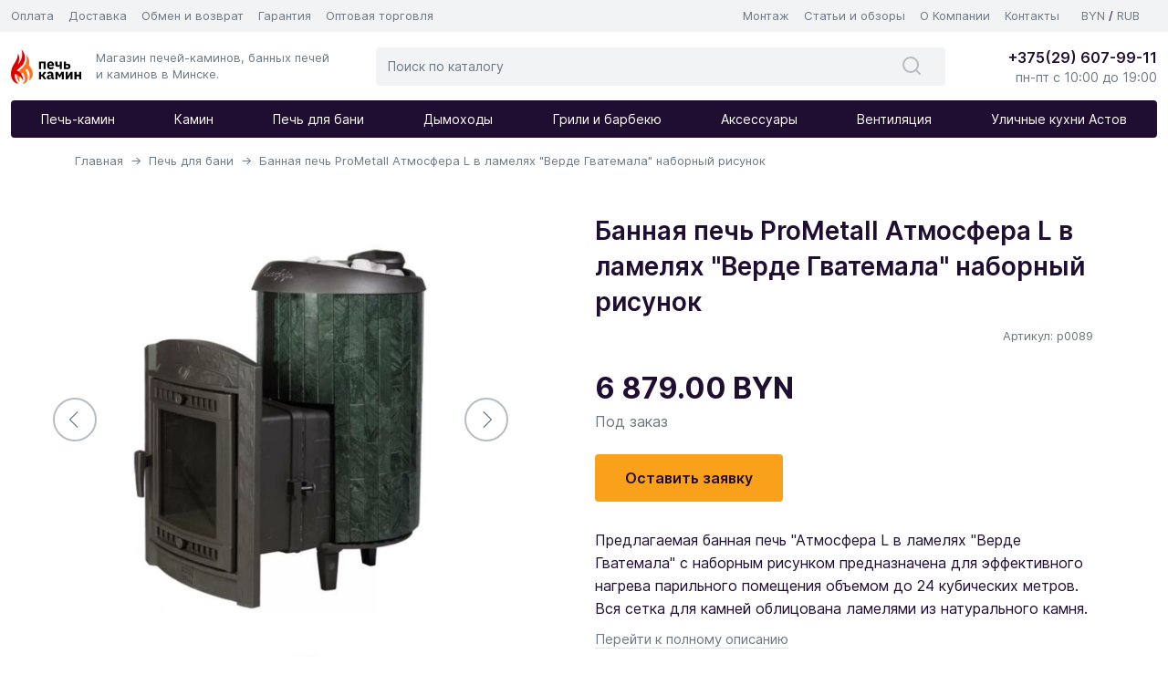

--- FILE ---
content_type: text/html; charset=UTF-8
request_url: https://pech-kamin.by/pech-dlya-bani/pech-dlya-bani-prometall-atmosfera-l-v-lamelyax-verde-gvatemala-nabornyij-risunok
body_size: 12712
content:
<!doctype html>
<html lang="ru" prefix="og: http://ogp.me/ns#">
<head>
    <meta charset="utf-8">
    <meta http-equiv="x-ua-compatible" content="ie=edge">
    <meta name="viewport" content="width=device-width, initial-scale=1, shrink-to-fit=no">
    <base href="https://pech-kamin.by/">
    
                <title>Банная печь ProMetall Атмосфера L в ламелях &quot;Верде Гватемала&quot; наборный рисунок</title>


    <meta name="description" content="Банная печь ProMetall Атмосфера L в ламелях "Верде Гватемала" наборный рисунок в интернет магазин Атомсталь. Выгодная покупка по отличной цене! Производитель ProMetall. Материал – Чугун. Доставка по все Беларуси!">


        
    <meta name="author" content="dazeweb.com">
    <meta name="cmsmagazine" content="9bb4d37596697ce451698589ea336350">
    <meta name="format-detection" content="telephone=no">

    <link rel="icon" href="https://pech-kamin.by/favicon.svg">
    <link rel="icon" href="https://pech-kamin.by/favicon.ico" type="image/x-icon">
    <link rel="icon" type="image/png" href="https://pech-kamin.by/favicon-64x64.png" sizes="64x64">
    <link rel="icon" type="image/png" href="https://pech-kamin.by/favicon-32x32.png" sizes="32x32">
    <link rel="icon" type="image/png" href="https://pech-kamin.by/favicon-16x16.png" sizes="16x16">

    <link rel="canonical" href="https://pech-kamin.by/pech-dlya-bani/pech-dlya-bani-prometall-atmosfera-l-v-lamelyax-verde-gvatemala-nabornyij-risunok">

    <meta property="og:title" content="Банная печь ProMetall Атмосфера L в ламелях &quot;Верде Гватемала&quot; наборный рисунок">
    <meta property="og:type" content="website">
    <meta property="og:url" content="https://pech-kamin.by/pech-dlya-bani/pech-dlya-bani-prometall-atmosfera-l-v-lamelyax-verde-gvatemala-nabornyij-risunok">
    <meta property="og:image" content="https://pech-kamin.by/assets/images/facebookOpenGraph.png">
    <meta property="og:image:width" content="1280">
    <meta property="og:image:height" content="640">
    <meta property="og:description" content="">
    <meta property="og:locale" content="ru_RU">
    <meta property="og:site_name" content="pech-kamin.by">

	<meta http-equiv="x-dns-prefetch-control" content="on">
	
	<link rel="dns-prefetch" href="https://mc.yandex.ru">
	<link rel="dns-prefetch" href="https://yastatic.net">
	<link rel="dns-prefetch" href="https://www.googletagservices.com">
    <link rel="dns-prefetch" href="https://www.googletagmanager.com">
    <link rel="dns-prefetch" href="//google-analytics.com/">
    <link rel="dns-prefetch" href="https://www.youtube.com/">
    <link rel="dns-prefetch" href="https://i.ytimg.com">
    
    

	
	<link rel="preload" href="/assets/css/app.min.css?a4be2a71680f92aad2658afe14b556c5" as="style">

    
    <link rel="stylesheet" href="/assets/css/app.min.css?a4be2a71680f92aad2658afe14b556c5" >
    
    
    <!-- Google Tag Manager -->
    <script>(function(w,d,s,l,i) { w[l]=w[l]||[];w[l].push( { 'gtm.start':
    new Date().getTime(),event:'gtm.js' } );var f=d.getElementsByTagName(s)[0],
    j=d.createElement(s),dl=l!='dataLayer'?'&l='+l:'';j.async=true;j.src=
    'https://www.googletagmanager.com/gtm.js?id='+i+dl;f.parentNode.insertBefore(j,f);
     } )(window,document,'script','dataLayer','GTM-5MZKNW6');</script>
    <!-- End Google Tag Manager -->
    

<link rel="stylesheet" href="/assets/components/minishop2/css/web/default.css?v=015fe52708" type="text/css" />
<link rel="stylesheet" href="/assets/components/minishop2/css/web/lib/jquery.jgrowl.min.css" type="text/css" />
<script>miniShop2Config = {"close_all_message":"\u0437\u0430\u043a\u0440\u044b\u0442\u044c \u0432\u0441\u0435","cssUrl":"\/assets\/components\/minishop2\/css\/web\/","jsUrl":"\/assets\/components\/minishop2\/js\/web\/","actionUrl":"\/assets\/components\/minishop2\/action.php","ctx":"web","price_format":[2,"."," "],"price_format_no_zeros":false,"weight_format":[2,".",""],"weight_format_no_zeros":true};</script>
<link rel="stylesheet" href="/assets/components/msearch2/css/web/default.css" type="text/css" />

		<script type="text/javascript">
			if (typeof mse2Config == "undefined") {mse2Config = {"cssUrl":"\/assets\/components\/msearch2\/css\/web\/","jsUrl":"\/assets\/components\/msearch2\/js\/web\/","actionUrl":"\/assets\/components\/msearch2\/action.php"};}
			if (typeof mse2FormConfig == "undefined") {mse2FormConfig = {};}
			mse2FormConfig["bdbc7790101600b0c2d603156625948add5f8905"] = {"autocomplete":"results","queryVar":"query","minQuery":3,"pageId":26};
		</script>

		<script type="text/javascript">
			if (typeof mse2Config == "undefined") {mse2Config = {"cssUrl":"\/assets\/components\/msearch2\/css\/web\/","jsUrl":"\/assets\/components\/msearch2\/js\/web\/","actionUrl":"\/assets\/components\/msearch2\/action.php"};}
			if (typeof mse2FormConfig == "undefined") {mse2FormConfig = {};}
			mse2FormConfig["03166b0035ab4cdf7c7f0c31a32ba8ea16a068a6"] = {"autocomplete":"results","queryVar":"query","minQuery":3,"pageId":26};
		</script>
<link rel="stylesheet" href="/assets/components/ajaxform/css/default.css" type="text/css" />
</head>
<body>
    
<!-- Google Tag Manager (noscript) -->
<noscript><iframe src="https://www.googletagmanager.com/ns.html?id=GTM-5MZKNW6"
height="0" width="0" style="display:none;visibility:hidden"></iframe></noscript>
<!-- End Google Tag Manager (noscript) -->

<!-- Yandex.Metrika counter -->
<script type="text/javascript" >
   (function(m,e,t,r,i,k,a) { m[i]=m[i]||function() { (m[i].a=m[i].a||[]).push(arguments)};
   m[i].l=1*new Date();
   for (var j = 0; j < document.scripts.length; j++) { if (document.scripts[j].src === r) { return; }}
   k=e.createElement(t),a=e.getElementsByTagName(t)[0],k.async=1,k.src=r,a.parentNode.insertBefore(k,a)})
   (window, document, "script", "https://mc.yandex.ru/metrika/tag.js", "ym");

   ym(95302678, "init", {
        clickmap:true,
        trackLinks:true,
        accurateTrackBounce:true,
        webvisor:true,
        ecommerce:"dataLayer"
   });
</script>
<noscript><div><img src="https://mc.yandex.ru/watch/95302678" style="position:absolute; left:-9999px;" alt="" /></div></noscript>
<!-- /Yandex.Metrika counter -->
<header class="header_menu_desktop">

    <div class="menu_desktop_top">
        <div class="container-xxl">
            <div class="row">
                
                <div class="col-md-6 menu_desktop_top__left">
                    <ul class="list-inline mb-0"><li class="list-inline-item"><a href="/payment">Оплата</a></li><li class="list-inline-item"><a href="/delivery">Доставка</a></li><li class="list-inline-item"><a href="/refund">Обмен и возврат</a></li><li class="list-inline-item"><a href="/warranty">Гарантия</a></li><li class="list-inline-item"><a href="/opt">Оптовая торговля</a></li></ul>                </div>
                
                <div class="col-md-5 menu_desktop_top__right">
                    <ul class="list-inline mb-0"><li class="list-inline-item"><a href="/montazh">Монтаж</a></li><li class="list-inline-item"><a href="/blog">Статьи и обзоры</a></li><li class="list-inline-item"><a href="/about">О Компании</a></li><li class="list-inline-item"><a href="/contacts">Контакты</a></li></ul>                </div>
                
                <div class="col-md-1">
                    <div class="menu__top-nav__links">
                        <a class="sw_set_byn menu__top-nav__item currency-selector" href="">BYN</a>
                        <span class="currency-selector__separator">/</span>
                        <a class="sw_set_rub menu__top-nav__item currency-selector" href="">RUB</a>
                    </div>
                </div>
                
            </div>
        </div>
    </div>

    <div class="container-xxl">

        <div class="menu_desktop_brand d-flex">
            <div class="menu_desktop_brand__logo d-flex">
                <a href="/" class="flex-shrink-0">
                    <img loading="lazy" decoding="async" src="/assets/images/logo_pech.svg" alt="Магазин печей-каминов, банных печей и каминов в Минске." class="img-fluid">
                </a>
                <div class="flex-grow-1 ms-3 menu_desktop_brand__logo__description">
                    Магазин печей-каминов, банных печей и каминов в Минске.                </div>
            </div>
            
            <div class="menu_desktop_brand__search">
                
                <form data-key="bdbc7790101600b0c2d603156625948add5f8905" action="/search" method="get" id="mse2_form_desktop" class="msearch2 d-flex">
    <div class="input-group">
        <input type="text" class="form-control" name="query" value="" placeholder="Поиск по каталогу">
        <button class="btn-transparent" type="submit">
            <svg class="svg_24" xmlns="http://www.w3.org/2000/svg"><use xlink:href="/assets/images/_sprite.svg#desktop_search"></use></svg>
        </button>
    </div>
</form>                
                
            </div>
            
            <div class="menu_desktop_brand__contacts">
                <a href="tel:+375296079911" class="phone h6 mb-0">+375(29) 607-99-11</a>
                <div class="worktime">пн-пт с 10:00 до 19:00</div>
            </div>
        </div>

    </div>

    <div class="container-xxl">
        <div class="row">
            <div class="col-lg-12">
                <nav class="menu_desktop_categories d-flex nav-fill"><a class="nav-link" href="/pechi-kaminyi">Печь-камин</a><a class="nav-link" href="/kaminyi">Камин</a><a class="nav-link" href="/pech-dlya-bani">Печь для бани</a><a class="nav-link" href="/dyimoxodyi">Дымоходы</a><a class="nav-link" href="/grili-i-barbekyu">Грили и барбекю</a><a class="nav-link" href="/aksessuaryi">Аксессуары</a><a class="nav-link" href="/trubyi-ventilyaczii">Вентиляция</a><a class="nav-link" href="/ulichnyie-kuxni">Уличные кухни Астов</a></nav>            </div>
        </div>
    </div>

</header>

<header class="header_menu_mobile">

    <div class="menu_mobile__top d-flex align-items-center justify-content-between">
        <div class="menu_mobile__left">
            <a href="/" class="flex-shrink-0">
                <img loading="lazy" decoding="async" src="/assets/images/logo_pech_mobile.svg" alt="Магазин печей-каминов, банных печей и каминов в Минске." class="img-fluid">
            </a>
        </div>
        <div class="menu_mobile__right d-flex align-items-center">
            <div class="phone">
                <a class="h6" href="tel:+375296079911">+375(29) 607-99-11</a>
            </div>
            <button class="collapsed burger" type="button" data-bs-toggle="collapse" data-bs-target="#menu_mobile__nav__wrap" aria-expanded="false">
                <span class="icon-bar"></span>
                <span class="icon-bar"></span>
                <span class="icon-bar"></span>
            </button>

        </div>
    </div>

    <div class="menu_mobile__nav__wrap collapse navbar-collapse" id="menu_mobile__nav__wrap">
        
        <ul class="menu_mobile__nav list-inline">
            <li class="nav__item list-inline-item"><a class="nav__item__link sw_set_byn currency-selector" href="">BYN</a></li>
            <li class="nav__item list-inline-item"><a class="nav__item__link sw_set_rub currency-selector" href="">RUB</a></li>
        </ul>
        
        <ul class="menu_mobile__nav list-unstyled">
            <li class="h5">Каталог:</li>
            
            <li class="nav__item"><a class="nav__item__link" href="/pechi-kaminyi">Печь-камин</a></li><li class="nav__item"><a class="nav__item__link" href="/kaminyi">Камин</a></li><li class="nav__item"><a class="nav__item__link" href="/pech-dlya-bani">Печь для бани</a></li><li class="nav__item"><a class="nav__item__link" href="/dyimoxodyi">Дымоходы</a></li><li class="nav__item"><a class="nav__item__link" href="/grili-i-barbekyu">Грили и барбекю</a></li><li class="nav__item"><a class="nav__item__link" href="/aksessuaryi">Аксессуары</a></li><li class="nav__item"><a class="nav__item__link" href="/trubyi-ventilyaczii">Вентиляция</a></li><li class="nav__item"><a class="nav__item__link" href="/ulichnyie-kuxni">Уличные кухни Астов</a></li>            
        </ul>

        <ul class="menu_mobile__nav list-unstyled">
            <li class="h5">Покупателю:</li>
            <li class="nav__item"><a class="nav__item__link" href="/payment">Оплата</a></li><li class="nav__item"><a class="nav__item__link" href="/delivery">Доставка</a></li><li class="nav__item"><a class="nav__item__link" href="/montazh">Монтаж</a></li><li class="nav__item"><a class="nav__item__link" href="/refund">Обмен и возврат</a></li><li class="nav__item"><a class="nav__item__link" href="/warranty">Гарантия</a></li><li class="nav__item"><a class="nav__item__link" href="/blog">Статьи и обзоры</a></li><li class="nav__item"><a class="nav__item__link" href="/opt">Оптовая торговля</a></li><li class="nav__item"><a class="nav__item__link" href="/about">О Компании</a></li><li class="nav__item"><a class="nav__item__link" href="/contacts">Контакты</a></li>        </ul>
        <ul class="menu_mobile__nav list-unstyled menu_mobile__nav__contacts">
            <li class="h5">Контакты:</li>
            <li class="nav__item">г. Минск, Меньковский тракт, 14, 2-ой этаж, офис 112.</li>
            <li class="nav__item">Время работы: пн-пт с 10:00 до 19:00</li>

        </ul>
    </div>

    <div class="menu_mobile__search">
        
        <form data-key="03166b0035ab4cdf7c7f0c31a32ba8ea16a068a6" action="/search" method="get" id="mse2_form_mobile" class="msearch2 d-flex">
    <div class="input-group">
        <input type="text" class="form-control" name="query" value="" placeholder="Поиск по каталогу">
        <button class="btn-white" type="submit">
            <svg class="svg_24" xmlns="http://www.w3.org/2000/svg"><use xlink:href="/assets/images/_sprite.svg#desktop_search"></use></svg>
        </button>
    </div>
</form>        
    </div>

</header>
<div class="container-xl breadcrumbs_container">
    
    <ol class="breadcrumbs_container__desktop breadcrumb"><li class="breadcrumb-item"><a href="/">Главная</a></li>
<li class="breadcrumb-item"><a href="/pech-dlya-bani">Печь для бани</a></li>
<li class="breadcrumb-item active">Банная печь ProMetall Атмосфера L в ламелях "Верде Гватемала" наборный рисунок</li></ol>    
    <ol class="breadcrumbs_container__mobile breadcrumb">
    <li class="breadcrumb-item"><a href="/pech-dlya-bani">&#8592; Печь для бани</a></li>    </ol>
    
    
    
</div>
<section class="section product_page">
    <div class="container-xl">
        <div class="row">

            <div class="col-xl-5 col-lg-6">
                <div class="product_name__mobile mb-3 d-block d-md-none">
                    <h1 class="h3">Банная печь ProMetall Атмосфера L в ламелях &quot;Верде Гватемала&quot; наборный рисунок</h1>
                                            <div class="text-muted product_page__article">
                            Артикул: p0089                        </div>
                                    </div>
                <div class="product_page__gallery">
                    
<div id="js_carousel_main" class="carousel_main carousel mb-md-3 mx-auto">
            <a data-fancybox="product_page_gallery" href="/assets/images/products/965/l-new-verde-2.jpg" class="carousel__slide">
            <img loading="lazy" decoding="async"
                 src="/assets/images/placeholders/placeholder_526_526.png"
                 data-src="/assets/images/products/965/gallery_main/l-new-verde-2.jpg"
                 alt="Фотография Банная печь ProMetall Атмосфера L в ламелях "Верде Гватемала" наборный рисунок"
                 class="img-fluid lazyload">
        </a>
            <a data-fancybox="product_page_gallery" href="/assets/images/products/965/l-new-verde-1.jpg" class="carousel__slide">
            <img loading="lazy" decoding="async"
                 src="/assets/images/placeholders/placeholder_526_526.png"
                 data-src="/assets/images/products/965/gallery_main/l-new-verde-1.jpg"
                 alt="Фотография Банная печь ProMetall Атмосфера L в ламелях "Верде Гватемала" наборный рисунок"
                 class="img-fluid lazyload">
        </a>
            <a data-fancybox="product_page_gallery" href="/assets/images/products/965/l-zmeevik-06.jpg" class="carousel__slide">
            <img loading="lazy" decoding="async"
                 src="/assets/images/placeholders/placeholder_526_526.png"
                 data-src="/assets/images/products/965/gallery_main/l-zmeevik-06.jpg"
                 alt="Фотография Банная печь ProMetall Атмосфера L в ламелях "Верде Гватемала" наборный рисунок"
                 class="img-fluid lazyload">
        </a>
            <a data-fancybox="product_page_gallery" href="/assets/images/products/965/l-zmeevik-07.jpg" class="carousel__slide">
            <img loading="lazy" decoding="async"
                 src="/assets/images/placeholders/placeholder_526_526.png"
                 data-src="/assets/images/products/965/gallery_main/l-zmeevik-07.jpg"
                 alt="Фотография Банная печь ProMetall Атмосфера L в ламелях "Верде Гватемала" наборный рисунок"
                 class="img-fluid lazyload">
        </a>
            <a data-fancybox="product_page_gallery" href="/assets/images/products/965/l-zmeevik-08.jpg" class="carousel__slide">
            <img loading="lazy" decoding="async"
                 src="/assets/images/placeholders/placeholder_526_526.png"
                 data-src="/assets/images/products/965/gallery_main/l-zmeevik-08.jpg"
                 alt="Фотография Банная печь ProMetall Атмосфера L в ламелях "Верде Гватемала" наборный рисунок"
                 class="img-fluid lazyload">
        </a>
            <a data-fancybox="product_page_gallery" href="/assets/images/products/965/razrez-l.jpg" class="carousel__slide">
            <img loading="lazy" decoding="async"
                 src="/assets/images/placeholders/placeholder_526_526.png"
                 data-src="/assets/images/products/965/gallery_main/razrez-l.jpg"
                 alt="Фотография Банная печь ProMetall Атмосфера L в ламелях "Верде Гватемала" наборный рисунок"
                 class="img-fluid lazyload">
        </a>
    </div>

<div id="js_carousel_nav" class="carousel_nav carousel mx-auto">
        <div class="carousel__slide">
        <img loading="lazy" decoding="async"
             src="/assets/images/placeholders/placeholder_220_140.png"
             data-src="/assets/images/products/965/gallery_nav/l-new-verde-2.jpg"
             alt="Банная печь ProMetall Атмосфера L в ламелях "Верде Гватемала" наборный рисунок" class="img-fluid lazyload">
     </div>
         <div class="carousel__slide">
        <img loading="lazy" decoding="async"
             src="/assets/images/placeholders/placeholder_220_140.png"
             data-src="/assets/images/products/965/gallery_nav/l-new-verde-1.jpg"
             alt="Банная печь ProMetall Атмосфера L в ламелях "Верде Гватемала" наборный рисунок" class="img-fluid lazyload">
     </div>
         <div class="carousel__slide">
        <img loading="lazy" decoding="async"
             src="/assets/images/placeholders/placeholder_220_140.png"
             data-src="/assets/images/products/965/gallery_nav/l-zmeevik-06.jpg"
             alt="Банная печь ProMetall Атмосфера L в ламелях "Верде Гватемала" наборный рисунок" class="img-fluid lazyload">
     </div>
         <div class="carousel__slide">
        <img loading="lazy" decoding="async"
             src="/assets/images/placeholders/placeholder_220_140.png"
             data-src="/assets/images/products/965/gallery_nav/l-zmeevik-07.jpg"
             alt="Банная печь ProMetall Атмосфера L в ламелях "Верде Гватемала" наборный рисунок" class="img-fluid lazyload">
     </div>
         <div class="carousel__slide">
        <img loading="lazy" decoding="async"
             src="/assets/images/placeholders/placeholder_220_140.png"
             data-src="/assets/images/products/965/gallery_nav/l-zmeevik-08.jpg"
             alt="Банная печь ProMetall Атмосфера L в ламелях "Верде Гватемала" наборный рисунок" class="img-fluid lazyload">
     </div>
         <div class="carousel__slide">
        <img loading="lazy" decoding="async"
             src="/assets/images/placeholders/placeholder_220_140.png"
             data-src="/assets/images/products/965/gallery_nav/razrez-l.jpg"
             alt="Банная печь ProMetall Атмосфера L в ламелях "Верде Гватемала" наборный рисунок" class="img-fluid lazyload">
     </div>
     </div>

                </div>
            </div>

            <div class="offset-xl-1 col-xl-6 col-lg-6">

                <div class="product_name__desktop d-none d-md-block">
                    <h1 class="h3">Банная печь ProMetall Атмосфера L в ламелях &quot;Верде Гватемала&quot; наборный рисунок</h1>
                                            <div class="text-muted product_page__article">
                            Артикул: p0089                        </div>
                                    </div>

                <div class="product_page__sale">
                    <ul class="list-inline product_labels align-items-center">
                                                                    </ul>
                </div>
                
                
                <ul class="product_page__price list-inline">
                    
                                                                        <li class="list-inline-item product_page__price_default">
                                <span class="sw_price" data-price-byn="6 879.00" data-price-rub="199 300">6 879.00</span>
                                <span class="sw_currency">BYN</span>
                            </li>
                                                                
                                            <li class="text-muted">Под заказ</li>
                                        
                </ul>
                

                
                
                
                <button type="button" data-fancybox="product_order" data-src="#product_order" class="btn product_page__btn">Оставить заявку</button>

                <div class="product_order__modal" id="product_order" style="display:none;">
                    <div class="h3">Заявка на товар</div>
                    <div class="text-muted mb-4">Банная печь ProMetall Атмосфера L в ламелях &quot;Верде Гватемала&quot; наборный рисунок</div>
                    
                    
                    
                    <form class="ajax_form" action="" method="post">
                        
    <input name="product" type="hidden" id="product_order__product" value="Банная печь ProMetall Атмосфера L в ламелях &quot;Верде Гватемала&quot; наборный рисунок">
    
    <div class="mb-3">
        <label for="product_order__name" class="form-label">Имя</label>
        <input name="name" type="text" class="form-control" id="product_order__name" required>
    </div>
    <div class="mb-3">
        <label for="product_order__phone" class="form-label">Телефон</label>
        <input name="phone" placeholder="+375 (__) ___-__-__" type="tel" class="phone_mask form-control" id="product_order__phone" required>
    </div>
    <div class="mb-3">
        <label for="product_order__email" class="form-label">Email</label>
        <input name="email" type="email" class="form-control" id="product_order__email" required>
    </div>
    <div class="mb-4">
        <label for="product_order__message" class="form-label">Комментарий</label>
        <textarea name="message" class="form-control" id="product_order__message" rows="3"></textarea>
    </div>
    <button type="submit" class="btn-block">Отправить заявку</button>
    

	<input type="hidden" name="af_action" value="e22d5d8236a5e5db7a6f31a744738c8f" />
</form>                    
                </div>
                
                
                

                <div class="product_page__description_short">
                    <div class="text_content">
                        <p>Предлагаемая банная печь &quot;Атмосфера L в ламелях &quot;Верде Гватемала&quot; с наборным рисунком предназначена для эффективного нагрева парильного помещения объемом до 24 кубических метров. Вся сетка для камней облицована ламелями из натурального камня.</p>
                    </div>
                    <a class="product_page__description_link" href="https://pech-kamin.by/pech-dlya-bani/pech-dlya-bani-prometall-atmosfera-l-v-lamelyax-verde-gvatemala-nabornyij-risunok#anchor_description">Перейти к полному описанию</a>
                </div>
                
                                
                                <a data-fancybox="product_video_main" href="https://www.youtube.com/watch?v=SpH851dTRsE&t=5s" title="Обзор" class="product_page__youtube_btn btn-red-light">
                    <svg class="svg_25_17" xmlns="http://www.w3.org/2000/svg"><use xlink:href="/assets/images/_sprite.svg#youtube_25_17"></use></svg>
                    Смотреть видео-обзор
                </a>
                                
                <dl class="product_page__description_list">
                    <div class="description_list_item">
    <dt class="description_term">Отапливаемая площадь:</dt>
    <dd class="description_definition">
                    24 м²            
            </dd>
</div>
<div class="description_list_item">
    <dt class="description_term">Номинальная мощность:</dt>
    <dd class="description_definition">
                    17 кВт            
            </dd>
</div>
<div class="description_list_item">
    <dt class="description_term">КПД:</dt>
    <dd class="description_definition">
                    80 %            
            </dd>
</div>
                </dl>
                
                                
                                    <ul class="list-inline">
                        <li class="list-inline-item">
                            <a href="/pech-dlya-bani">Печь для бани</a>
                        </li>
                        <li class="list-inline-item"><a href="pech-dlya-bani/chugunnyie-pechi-dlya-bani">Чугунная печь для бани</a></li><li class="list-inline-item"><a href="pech-dlya-bani/pechi-dlya-bani-s-zakryitoj-kamenkoj">Печи для бани с закрытой каменкой</a></li><li class="list-inline-item"><a href="pech-dlya-bani/pech-atmosfera">Печи для бани Атмосфера</a></li>                    </ul>
                
            </div>
        </div>
    </div>
</section>




<section class="section product_page product_page__content_block">
    <div class="container-xl">

        <div class="row">
            <div class="col-12">
                <nav class="product_page__nav">
                    <a class="product_page__nav_link active" href="https://pech-kamin.by/pech-dlya-bani/pech-dlya-bani-prometall-atmosfera-l-v-lamelyax-verde-gvatemala-nabornyij-risunok#anchor_description">Описание</a>
                    <a class="product_page__nav_link" href="https://pech-kamin.by/pech-dlya-bani/pech-dlya-bani-prometall-atmosfera-l-v-lamelyax-verde-gvatemala-nabornyij-risunok#anchor_characteristics">Характеристики</a>
                    <a class="product_page__nav_link" href="https://pech-kamin.by/pech-dlya-bani/pech-dlya-bani-prometall-atmosfera-l-v-lamelyax-verde-gvatemala-nabornyij-risunok#anchor_delivery">Условия доставки</a>
                                        <a class="product_page__nav_link" href="https://pech-kamin.by/pech-dlya-bani/pech-dlya-bani-prometall-atmosfera-l-v-lamelyax-verde-gvatemala-nabornyij-risunok#anchor_similar_products">Похожие товары</a>
                                    </nav>
            </div>
        </div>

        <div class="row">
            <div class="col-12">
                <h2 class="mb-3" id="anchor_description">Описание</h2>
            </div>



            <div class="order-2 order-lg-1 col-xl-8 col-lg-7">
                <div class="product_page__description_full text_content">
                    <p>Предлагаемая банная печь "Атмосфера L в ламелях "Верде Гватемала" с наборным рисунком предназначена для эффективного нагрева парильного помещения объемом до 24 кубических метров. Вся сетка для камней облицована ламелями из натурального камня. Компания "Прометалл" выпускает модели "Атмосфера" в четырех размерах: M, L, XL и XXL, а также предлагает различные варианты материалов для сетки, включая сталь, нержавеющую сталь, комбинированный вариант (сетка и натуральный камень) и полное покрытие ламелями из натурального камня.</p>
<p>Банная печь "Атмосфера" изготавливается из прочного чугуна ЧХ-1, содержащего не менее 1% хрома. Этот сплав обеспечивает надежность конструкции и позволяет использовать печь как в личных, так и в коммерческих банях. Одной из основных особенностей этой печи являются ее высокие антикоррозийные свойства, что особенно важно для работы во влажной среде. Детали печи изготавливаются методом литья по газифицированным моделям, что гарантирует точность отлива, надежность и высокое качество готового изделия.</p>
<p>В печи "Атмосфера" L имеется большая закрытая каменка из нержавеющей стали, способная вместить 25-30 килограммов камней. Благодаря непосредственному контакту каменки с камерой сгорания, камни максимально разогреваются, а при попадании на них воды возникает мягкий мелкодисперсный пар. Кожух печи представляет собой сетку, полностью заполненную камнями, что способствует более быстрому прогреву парильного помещения.</p>
<p>Печь оснащена заливной горловиной, состоящей из двух частей: одна для подачи воды, а другая для выхода пара. Большое стекло с системой подачи воздуха обеспечивает красивый вид на огонь. Печь установлена на четырех высоких ножках, обеспечивающих хорошую вентиляцию снизу и удобство монтажа. Дверца в печи может быть перевешена, позволяя выбрать правостороннее или левостороннее открытие. В печь вмещаются дрова длиной до 500 мм. Также имеется зольный ящик для удобства очистки.</p>                </div>
            </div>

            <div class="order-1 order-lg-2 col-xl-4 col-lg-5 product_page__description_full_sidebar">
                <div class="product_page__description_full">

                    
                                                            

                                                            <div class="product_page__videos">
                        
                                                
                                                
                        <a class="product_page__videos_item" data-fancybox="product_videos" href="https://www.youtube.com/watch?v=SpH851dTRsE&t=5s">
                            <div class="youtube_preview">
                                <img alt="Обзор" decoding="async" loading="lazy"
                                     class="img-fluid lazyload youtube_preview_image"
                                     data-src="https://img.youtube.com/vi/SpH851dTRsE/mqdefault.jpg" />
                                <svg class="youtube_preview_image_btn svg_52_36" xmlns="http://www.w3.org/2000/svg"><use xlink:href="/assets/images/_sprite.svg#youtube_52_36"></use></svg>
                            </div>
                            <div class="youtube_preview__name">Обзор</div>
                        </a>
                                                
                                                
                        <a class="product_page__videos_item" data-fancybox="product_videos" href="https://www.youtube.com/watch?v=F-AOxDkXCb0">
                            <div class="youtube_preview">
                                <img alt="Обзор облицовки" decoding="async" loading="lazy"
                                     class="img-fluid lazyload youtube_preview_image"
                                     data-src="https://img.youtube.com/vi/F-AOxDkXCb0/mqdefault.jpg" />
                                <svg class="youtube_preview_image_btn svg_52_36" xmlns="http://www.w3.org/2000/svg"><use xlink:href="/assets/images/_sprite.svg#youtube_52_36"></use></svg>
                            </div>
                            <div class="youtube_preview__name">Обзор облицовки</div>
                        </a>
                                                
                                                
                        <a class="product_page__videos_item" data-fancybox="product_videos" href="https://www.youtube.com/watch?v=qgPdh1lDuzo">
                            <div class="youtube_preview">
                                <img alt="Обзор производителя" decoding="async" loading="lazy"
                                     class="img-fluid lazyload youtube_preview_image"
                                     data-src="https://img.youtube.com/vi/qgPdh1lDuzo/mqdefault.jpg" />
                                <svg class="youtube_preview_image_btn svg_52_36" xmlns="http://www.w3.org/2000/svg"><use xlink:href="/assets/images/_sprite.svg#youtube_52_36"></use></svg>
                            </div>
                            <div class="youtube_preview__name">Обзор производителя</div>
                        </a>
                                                
                    </div>
                    

                </div>
            </div>


        </div>

    </div>
</section>



<section class="section product_page product_page__characteristics">
    <div class="container-xl">
        <div class="row">

            <div class="col-12">
                <h2 id="anchor_characteristics">Характеристики</h2>
            </div>


            <div class="col-xl-10">


                <div class="product_page__characteristics_group">
                    <div class="product_page__characteristics_group_title">
                        Основные
                    </div>
                    <dl class="product_page__description_list">
            <div class="description_list_item">
            <dt class="description_term col-md-4">Гарантия</dt>
            <dd class="description_definition col-md-8">
                                
                    36 мес.                
                    
                    
                            </dd>
        </div>
            <div class="description_list_item">
            <dt class="description_term col-md-4">Тип парной</dt>
            <dd class="description_definition col-md-8">
                                
                    Русская баня, Сауна, Хамам                 
                    
                    
                            </dd>
        </div>
            <div class="description_list_item">
            <dt class="description_term col-md-4">Материал корпуса</dt>
            <dd class="description_definition col-md-8">
                                
                    Чугун                 
                    
                    
                            </dd>
        </div>
            <div class="description_list_item">
            <dt class="description_term col-md-4">Топливо</dt>
            <dd class="description_definition col-md-8">
                                
                    Дрова                 
                    
                    
                            </dd>
        </div>
    </dl>                </div>
                
                <div class="product_page__characteristics_group">
                    <div class="product_page__characteristics_group_title">
                        Размеры и вес
                    </div>
                    <dl class="product_page__description_list">
            <div class="description_list_item">
            <dt class="description_term col-md-4">Ширина</dt>
            <dd class="description_definition col-md-8">
                                
                    575 мм                
                    
                    
                            </dd>
        </div>
            <div class="description_list_item">
            <dt class="description_term col-md-4">Глубина</dt>
            <dd class="description_definition col-md-8">
                                
                    775 мм                
                    
                    
                            </dd>
        </div>
            <div class="description_list_item">
            <dt class="description_term col-md-4">Диаметр дымохода</dt>
            <dd class="description_definition col-md-8">
                                
                    115 мм                
                    
                    
                            </dd>
        </div>
            <div class="description_list_item">
            <dt class="description_term col-md-4">Высота</dt>
            <dd class="description_definition col-md-8">
                                
                    955 мм                
                    
                    
                            </dd>
        </div>
    </dl>                    <dl class="product_page__description_list">
                        <div class="description_list_item">
                            <dt class="description_term col-md-4">Вес</dt>
                            <dd class="description_definition col-md-8">225 кг.</dd>
                        </div>
                    </dl>
                </div>
                
                <div class="product_page__characteristics_group">
                    <div class="product_page__characteristics_group_title">
                        Производительность
                    </div>
                    <dl class="product_page__description_list">
            <div class="description_list_item">
            <dt class="description_term col-md-4">КПД</dt>
            <dd class="description_definition col-md-8">
                                
                    80 %                
                    
                    
                            </dd>
        </div>
            <div class="description_list_item">
            <dt class="description_term col-md-4">Отапливаемая площадь</dt>
            <dd class="description_definition col-md-8">
                                
                    24 м²                
                    
                    
                            </dd>
        </div>
            <div class="description_list_item">
            <dt class="description_term col-md-4">Объем парной</dt>
            <dd class="description_definition col-md-8">
                                
                    24 м³                
                    
                    
                            </dd>
        </div>
            <div class="description_list_item">
            <dt class="description_term col-md-4">Номинальная мощность</dt>
            <dd class="description_definition col-md-8">
                                
                    17 кВт                
                    
                    
                            </dd>
        </div>
    </dl>                </div>
                
                <div class="product_page__characteristics_group">
                    <div class="product_page__characteristics_group_title">
                        Дополнительно
                    </div>
                    
                    
                    <dl class="product_page__description_list">
            <div class="description_list_item">
            <dt class="description_term col-md-4">Выносная топка</dt>
            <dd class="description_definition col-md-8">
                                
                    Да                 
                    
                    
                            </dd>
        </div>
            <div class="description_list_item">
            <dt class="description_term col-md-4">Облицовка</dt>
            <dd class="description_definition col-md-8">
                                
                    Натуральный камень                 
                    
                    
                            </dd>
        </div>
    </dl>                    
                    <dl class="product_page__description_list">
                        <div class="description_list_item">
                            <dt class="description_term col-md-4">Производитель</dt>
                            <dd class="description_definition col-md-8">ProMetall</dd>
                        </div>
                    </dl>
                    <dl class="product_page__description_list">
                        <div class="description_list_item">
                            <dt class="description_term col-md-4">Страна</dt>
                            <dd class="description_definition col-md-8">Россия</dd>
                        </div>
                    </dl>
                    
                                        <dl class="product_page__description_list">
                        <div class="description_list_item">
                            <dt class="description_term col-md-4">Цвета</dt>
                            <dd class="description_definition col-md-8">
                                    Серый, Бордовый                            </dd>
                        </div>
                    </dl>
                                        
                    <dl class="product_page__description_list">
                        <div class="description_list_item">
                            <dt class="description_term col-md-4">Артикул</dt>
                            <dd class="description_definition col-md-8">p0089</dd>
                        </div>
                    </dl>
                    
                </div>
                

                

            </div>
        </div>
    </div>
</section>

<section class="section product_page">
    <div class="container-xl">
        <div class="row">
            <div class="col-12">
                <h2 class="mb-3" id="anchor_delivery">Условия доставки</h2>
            </div>
        </div>
        <div class="row">
            <div class="col-xl-9 col-lg-10">
                <div class="text_content">
                                            <p>Индивидуальные условия доставки уточняйте, пожалуйста, у специалистов отдела продаж. <a href="/delivery" target="_blank" rel="noopener">Полные условия доставки</a>.</p>                                    </div>
            </div>
        </div>
    </div>
</section>



<section class="section">
    <div class="container">
        <div class="row">
            <div class="col-12">
                <h2 id="anchor_similar_products" class="section__title">Похожие товары</h2>
            </div>
            <div class="col-12">
                <div class="products_slider_wrap">
                    <div class="swiper-container js_products_slider">
                        <div class="swiper-wrapper">
                            
                            <div class="swiper-slide">
    <a href="pech-dlya-bani/pech-dlya-bani-prometall-atmosfera-l-v-lamelyax-piroksenit-nabornyij-nabornyij-risunok" class="product_card">

    <div class="product_card__top">
        <div class="product_card__image_wrap">
            
                        <div class="youtube">
                <svg class="svg_34_24" xmlns="http://www.w3.org/2000/svg">
                    <use xlink:href="/assets/images/_sprite.svg#youtube_34_24"></use>
                </svg>
            </div>
                                    <img draggable="false"
                 decoding="async"
                 loading="lazy"
                 src="/assets/images/placeholders/product_card_placeholder.png"
                 data-src="/assets/images/products/979/category/piroksenit-l-1.jpg"
                 alt="Банная печь ProMetall Атмосфера L в ламелях &quot;Пироксенит наборный&quot; наборный рисунок"
                 title="Банная печь ProMetall Атмосфера L в ламелях &quot;Пироксенит наборный&quot; наборный рисунок"
                 class="lazyload img-fluid product_card__image">
                    </div>
        <ul class="list-inline product_labels">
                                </ul>
        <ul class="list-inline product_card__price">
            
                            
                                    <li class="h5 mb-0 list-inline-item default_price">
                        <span class="sw_price" data-price-byn="6 509.00" data-price-rub="188 600">6 509.00</span>
                        <span class="sw_currency">BYN</span>
                    </li>
                                
                        
                            <li class="list-inline-item status_price">Под заказ</li>
                        
        </ul>
        <div class="product_card__name">Банная печь ProMetall Атмосфера L в ламелях &quot;Пироксенит наборный&quot; наборный рисунок</div>
    </div>

    <div class="product_card__bottom">
        <div class="product_card__description">17 кВт, обогрев  м³, КПД 80%</div>
        <span class="product_card__btn btn">Подробнее</span>
    </div>

</a></div>
<div class="swiper-slide">
    <a href="pech-dlya-bani/bannaya-pech-prometall-atmosfera-l-v-obliczovke-talkoxlorit" class="product_card">

    <div class="product_card__top">
        <div class="product_card__image_wrap">
            
                        <div class="youtube">
                <svg class="svg_34_24" xmlns="http://www.w3.org/2000/svg">
                    <use xlink:href="/assets/images/_sprite.svg#youtube_34_24"></use>
                </svg>
            </div>
                                    <img draggable="false"
                 decoding="async"
                 loading="lazy"
                 src="/assets/images/placeholders/product_card_placeholder.png"
                 data-src="/assets/images/products/1910/category/l-talkohlotit-2.jpg"
                 alt="Банная печь ProMetall Атмосфера L в облицовке &quot;Талькохлорит&quot;"
                 title="Банная печь ProMetall Атмосфера L в облицовке &quot;Талькохлорит&quot;"
                 class="lazyload img-fluid product_card__image">
                    </div>
        <ul class="list-inline product_labels">
                                </ul>
        <ul class="list-inline product_card__price">
            
                            
                                    <li class="h5 mb-0 list-inline-item default_price">
                        <span class="sw_price" data-price-byn="7 878.00" data-price-rub="228 300">7 878.00</span>
                        <span class="sw_currency">BYN</span>
                    </li>
                                
                        
                            <li class="list-inline-item status_price">Под заказ</li>
                        
        </ul>
        <div class="product_card__name">Банная печь ProMetall Атмосфера L в облицовке &quot;Талькохлорит&quot;</div>
    </div>

    <div class="product_card__bottom">
        <div class="product_card__description">17 кВт, обогрев  м³, КПД 80%</div>
        <span class="product_card__btn btn">Подробнее</span>
    </div>

</a></div>
<div class="swiper-slide">
    <a href="pech-dlya-bani/pech-dlya-bani-prometall-atmosfera-l-v-lamelyax-talkoxlorid-nabornyij-risunok" class="product_card">

    <div class="product_card__top">
        <div class="product_card__image_wrap">
            
                        <div class="youtube">
                <svg class="svg_34_24" xmlns="http://www.w3.org/2000/svg">
                    <use xlink:href="/assets/images/_sprite.svg#youtube_34_24"></use>
                </svg>
            </div>
                                    <img draggable="false"
                 decoding="async"
                 loading="lazy"
                 src="/assets/images/placeholders/product_card_placeholder.png"
                 data-src="/assets/images/products/976/category/l-talkohlor-11.jpg"
                 alt="Банная печь ProMetall Атмосфера L в ламелях &quot;Талькохлорид&quot; наборный рисунок"
                 title="Банная печь ProMetall Атмосфера L в ламелях &quot;Талькохлорид&quot; наборный рисунок"
                 class="lazyload img-fluid product_card__image">
                    </div>
        <ul class="list-inline product_labels">
                                </ul>
        <ul class="list-inline product_card__price">
            
                            
                                    <li class="h5 mb-0 list-inline-item default_price">
                        <span class="sw_price" data-price-byn="6 509.00" data-price-rub="188 600">6 509.00</span>
                        <span class="sw_currency">BYN</span>
                    </li>
                                
                        
                            <li class="list-inline-item status_price">Под заказ</li>
                        
        </ul>
        <div class="product_card__name">Банная печь ProMetall Атмосфера L в ламелях &quot;Талькохлорид&quot; наборный рисунок</div>
    </div>

    <div class="product_card__bottom">
        <div class="product_card__description">17 кВт, обогрев  м³, КПД 80%</div>
        <span class="product_card__btn btn">Подробнее</span>
    </div>

</a></div>
<div class="swiper-slide">
    <a href="pech-dlya-bani/bannaya-pech-prometall-atmosfera-l-v-obliczovke-talkoxlorit-uzor-7" class="product_card">

    <div class="product_card__top">
        <div class="product_card__image_wrap">
            
                        <div class="youtube">
                <svg class="svg_34_24" xmlns="http://www.w3.org/2000/svg">
                    <use xlink:href="/assets/images/_sprite.svg#youtube_34_24"></use>
                </svg>
            </div>
                                    <img draggable="false"
                 decoding="async"
                 loading="lazy"
                 src="/assets/images/placeholders/product_card_placeholder.png"
                 data-src="/assets/images/products/1911/category/l-talkohlotit-7-2.jpg"
                 alt="Банная печь ProMetall Атмосфера L в облицовке &quot;Талькохлорит&quot; Узор №7"
                 title="Банная печь ProMetall Атмосфера L в облицовке &quot;Талькохлорит&quot; Узор №7"
                 class="lazyload img-fluid product_card__image">
                    </div>
        <ul class="list-inline product_labels">
                                </ul>
        <ul class="list-inline product_card__price">
            
                            
                                    <li class="h5 mb-0 list-inline-item default_price">
                        <span class="sw_price" data-price-byn="9 317.00" data-price-rub="270 000">9 317.00</span>
                        <span class="sw_currency">BYN</span>
                    </li>
                                
                        
                            <li class="list-inline-item status_price">Под заказ</li>
                        
        </ul>
        <div class="product_card__name">Банная печь ProMetall Атмосфера L в облицовке &quot;Талькохлорит&quot; Узор №7</div>
    </div>

    <div class="product_card__bottom">
        <div class="product_card__description">17 кВт, обогрев  м³, КПД 80%</div>
        <span class="product_card__btn btn">Подробнее</span>
    </div>

</a></div>
<div class="swiper-slide">
    <a href="pech-dlya-bani/bannaya-pech-prometall-atmosfera-l-v-obliczovke-amfibolit" class="product_card">

    <div class="product_card__top">
        <div class="product_card__image_wrap">
            
                        <div class="youtube">
                <svg class="svg_34_24" xmlns="http://www.w3.org/2000/svg">
                    <use xlink:href="/assets/images/_sprite.svg#youtube_34_24"></use>
                </svg>
            </div>
                                    <img draggable="false"
                 decoding="async"
                 loading="lazy"
                 src="/assets/images/placeholders/product_card_placeholder.png"
                 data-src="/assets/images/products/1914/category/l-amfibolit-1.jpg"
                 alt="Банная печь ProMetall Атмосфера L в облицовке &quot;Амфиболит&quot;"
                 title="Банная печь ProMetall Атмосфера L в облицовке &quot;Амфиболит&quot;"
                 class="lazyload img-fluid product_card__image">
                    </div>
        <ul class="list-inline product_labels">
                                </ul>
        <ul class="list-inline product_card__price">
            
                            
                                    <li class="h5 mb-0 list-inline-item default_price">
                        <span class="sw_price" data-price-byn="7 878.00" data-price-rub="228 300">7 878.00</span>
                        <span class="sw_currency">BYN</span>
                    </li>
                                
                        
                            <li class="list-inline-item status_price">Под заказ</li>
                        
        </ul>
        <div class="product_card__name">Банная печь ProMetall Атмосфера L в облицовке &quot;Амфиболит&quot;</div>
    </div>

    <div class="product_card__bottom">
        <div class="product_card__description">17 кВт, обогрев  м³, КПД 80%</div>
        <span class="product_card__btn btn">Подробнее</span>
    </div>

</a></div>
<div class="swiper-slide">
    <a href="pech-dlya-bani/pech-dlya-bani-prometall-atmosfera-l-v-lamelyax-rosso-levanto-nabornyij-risunok" class="product_card">

    <div class="product_card__top">
        <div class="product_card__image_wrap">
            
                        <div class="youtube">
                <svg class="svg_34_24" xmlns="http://www.w3.org/2000/svg">
                    <use xlink:href="/assets/images/_sprite.svg#youtube_34_24"></use>
                </svg>
            </div>
                                    <img draggable="false"
                 decoding="async"
                 loading="lazy"
                 src="/assets/images/placeholders/product_card_placeholder.png"
                 data-src="/assets/images/products/962/category/l-new-rosso-1.jpg"
                 alt="Банная печь ProMetall Атмосфера L в ламелях &quot;Россо Леванто&quot; наборный рисунок"
                 title="Банная печь ProMetall Атмосфера L в ламелях &quot;Россо Леванто&quot; наборный рисунок"
                 class="lazyload img-fluid product_card__image">
                    </div>
        <ul class="list-inline product_labels">
                                </ul>
        <ul class="list-inline product_card__price">
            
                            
                                    <li class="h5 mb-0 list-inline-item default_price">
                        <span class="sw_price" data-price-byn="6 879.00" data-price-rub="199 300">6 879.00</span>
                        <span class="sw_currency">BYN</span>
                    </li>
                                
                        
                            <li class="list-inline-item status_price">Под заказ</li>
                        
        </ul>
        <div class="product_card__name">Банная печь ProMetall Атмосфера L в ламелях &quot;Россо Леванто&quot; наборный рисунок</div>
    </div>

    <div class="product_card__bottom">
        <div class="product_card__description">17 кВт, обогрев  м³, КПД 80%</div>
        <span class="product_card__btn btn">Подробнее</span>
    </div>

</a></div>
<div class="swiper-slide">
    <a href="pech-dlya-bani/pech-dlya-bani-prometall-atmosfera-l-v-lamelyax-okamenevshee-derevo-nabornyij-risunok" class="product_card">

    <div class="product_card__top">
        <div class="product_card__image_wrap">
            
                        <div class="youtube">
                <svg class="svg_34_24" xmlns="http://www.w3.org/2000/svg">
                    <use xlink:href="/assets/images/_sprite.svg#youtube_34_24"></use>
                </svg>
            </div>
                                    <img draggable="false"
                 decoding="async"
                 loading="lazy"
                 src="/assets/images/placeholders/product_card_placeholder.png"
                 data-src="/assets/images/products/960/category/l-new-derevo-1.jpg"
                 alt="Банная печь ProMetall Атмосфера L в ламелях &quot;Окаменевшее дерево&quot; наборный рисунок"
                 title="Банная печь ProMetall Атмосфера L в ламелях &quot;Окаменевшее дерево&quot; наборный рисунок"
                 class="lazyload img-fluid product_card__image">
                    </div>
        <ul class="list-inline product_labels">
                                </ul>
        <ul class="list-inline product_card__price">
            
                            
                                    <li class="h5 mb-0 list-inline-item default_price">
                        <span class="sw_price" data-price-byn="6 879.00" data-price-rub="199 300">6 879.00</span>
                        <span class="sw_currency">BYN</span>
                    </li>
                                
                        
                            <li class="list-inline-item status_price">Под заказ</li>
                        
        </ul>
        <div class="product_card__name">Банная печь ProMetall Атмосфера L в ламелях &quot;Окаменевшее дерево&quot; наборный рисунок</div>
    </div>

    <div class="product_card__bottom">
        <div class="product_card__description">17 кВт, обогрев  м³, КПД 80%</div>
        <span class="product_card__btn btn">Подробнее</span>
    </div>

</a></div>
<div class="swiper-slide">
    <a href="pech-dlya-bani/bannaya-pech-prometall-atmosfera-l-v-obliczovke-piroksenit-elit" class="product_card">

    <div class="product_card__top">
        <div class="product_card__image_wrap">
            
                        <div class="youtube">
                <svg class="svg_34_24" xmlns="http://www.w3.org/2000/svg">
                    <use xlink:href="/assets/images/_sprite.svg#youtube_34_24"></use>
                </svg>
            </div>
                                    <img draggable="false"
                 decoding="async"
                 loading="lazy"
                 src="/assets/images/placeholders/product_card_placeholder.png"
                 data-src="/assets/images/products/1913/category/l-piroksenit-elit-2.jpg"
                 alt="Банная печь ProMetall Атмосфера L в облицовке &quot;Пироксенит Элит&quot;"
                 title="Банная печь ProMetall Атмосфера L в облицовке &quot;Пироксенит Элит&quot;"
                 class="lazyload img-fluid product_card__image">
                    </div>
        <ul class="list-inline product_labels">
                                </ul>
        <ul class="list-inline product_card__price">
            
                            
                                    <li class="h5 mb-0 list-inline-item default_price">
                        <span class="sw_price" data-price-byn="8 348.00" data-price-rub="241 900">8 348.00</span>
                        <span class="sw_currency">BYN</span>
                    </li>
                                
                        
                            <li class="list-inline-item status_price">Под заказ</li>
                        
        </ul>
        <div class="product_card__name">Банная печь ProMetall Атмосфера L в облицовке &quot;Пироксенит Элит&quot;</div>
    </div>

    <div class="product_card__bottom">
        <div class="product_card__description">17 кВт, обогрев  м³, КПД 80%</div>
        <span class="product_card__btn btn">Подробнее</span>
    </div>

</a></div>
<div class="swiper-slide">
    <a href="pech-dlya-bani/bannaya-pech-prometall-atmosfera-l-v-obliczovke-piroksenit" class="product_card">

    <div class="product_card__top">
        <div class="product_card__image_wrap">
            
                        <div class="youtube">
                <svg class="svg_34_24" xmlns="http://www.w3.org/2000/svg">
                    <use xlink:href="/assets/images/_sprite.svg#youtube_34_24"></use>
                </svg>
            </div>
                                    <img draggable="false"
                 decoding="async"
                 loading="lazy"
                 src="/assets/images/placeholders/product_card_placeholder.png"
                 data-src="/assets/images/products/1912/category/l-piroksenit-2.jpg"
                 alt="Банная печь ProMetall Атмосфера L в облицовке &quot;Пироксенит&quot;"
                 title="Банная печь ProMetall Атмосфера L в облицовке &quot;Пироксенит&quot;"
                 class="lazyload img-fluid product_card__image">
                    </div>
        <ul class="list-inline product_labels">
                                </ul>
        <ul class="list-inline product_card__price">
            
                            
                                    <li class="h5 mb-0 list-inline-item default_price">
                        <span class="sw_price" data-price-byn="7 878.00" data-price-rub="228 300">7 878.00</span>
                        <span class="sw_currency">BYN</span>
                    </li>
                                
                        
                            <li class="list-inline-item status_price">Под заказ</li>
                        
        </ul>
        <div class="product_card__name">Банная печь ProMetall Атмосфера L в облицовке &quot;Пироксенит&quot;</div>
    </div>

    <div class="product_card__bottom">
        <div class="product_card__description">17 кВт, обогрев  м³, КПД 80%</div>
        <span class="product_card__btn btn">Подробнее</span>
    </div>

</a></div>
<div class="swiper-slide">
    <a href="pech-dlya-bani/pech-dlya-bani-prometall-atmosfera-l-v-lamelyax-zhadeit-nabornyij-risunok" class="product_card">

    <div class="product_card__top">
        <div class="product_card__image_wrap">
            
                        <div class="youtube">
                <svg class="svg_34_24" xmlns="http://www.w3.org/2000/svg">
                    <use xlink:href="/assets/images/_sprite.svg#youtube_34_24"></use>
                </svg>
            </div>
                                    <img draggable="false"
                 decoding="async"
                 loading="lazy"
                 src="/assets/images/placeholders/product_card_placeholder.png"
                 data-src="/assets/images/products/970/category/l-new-jadeit.jpg"
                 alt="Банная печь ProMetall Атмосфера L в ламелях &quot;Жадеит&quot; наборный рисунок"
                 title="Банная печь ProMetall Атмосфера L в ламелях &quot;Жадеит&quot; наборный рисунок"
                 class="lazyload img-fluid product_card__image">
                    </div>
        <ul class="list-inline product_labels">
                                </ul>
        <ul class="list-inline product_card__price">
            
                            
                                    <li class="h5 mb-0 list-inline-item default_price">
                        <span class="sw_price" data-price-byn="7 360.00" data-price-rub="213 200">7 360.00</span>
                        <span class="sw_currency">BYN</span>
                    </li>
                                
                        
                            <li class="list-inline-item status_price">Под заказ</li>
                        
        </ul>
        <div class="product_card__name">Банная печь ProMetall Атмосфера L в ламелях &quot;Жадеит&quot; наборный рисунок</div>
    </div>

    <div class="product_card__bottom">
        <div class="product_card__description">17 кВт, обогрев  м³, КПД 80%</div>
        <span class="product_card__btn btn">Подробнее</span>
    </div>

</a></div>
<div class="swiper-slide">
    <a href="pech-dlya-bani/pech-dlya-bani-prometall-atmosfera-l-v-lamelyax-zmeevik-nabornyij-nabornyij-risunok" class="product_card">

    <div class="product_card__top">
        <div class="product_card__image_wrap">
            
                        <div class="youtube">
                <svg class="svg_34_24" xmlns="http://www.w3.org/2000/svg">
                    <use xlink:href="/assets/images/_sprite.svg#youtube_34_24"></use>
                </svg>
            </div>
                                    <img draggable="false"
                 decoding="async"
                 loading="lazy"
                 src="/assets/images/placeholders/product_card_placeholder.png"
                 data-src="/assets/images/products/957/category/l-new-zmeevik-1.jpg"
                 alt="Банная печь ProMetall Атмосфера L в ламелях &quot;Змеевик наборный&quot; наборный рисунок"
                 title="Банная печь ProMetall Атмосфера L в ламелях &quot;Змеевик наборный&quot; наборный рисунок"
                 class="lazyload img-fluid product_card__image">
                    </div>
        <ul class="list-inline product_labels">
                                </ul>
        <ul class="list-inline product_card__price">
            
                            
                                    <li class="h5 mb-0 list-inline-item default_price">
                        <span class="sw_price" data-price-byn="5 917.00" data-price-rub="171 400">5 917.00</span>
                        <span class="sw_currency">BYN</span>
                    </li>
                                
                        
                            <li class="list-inline-item status_price">Под заказ</li>
                        
        </ul>
        <div class="product_card__name">Банная печь ProMetall Атмосфера L в ламелях &quot;Змеевик наборный&quot; наборный рисунок</div>
    </div>

    <div class="product_card__bottom">
        <div class="product_card__description">17 кВт, обогрев  м³, КПД 80%</div>
        <span class="product_card__btn btn">Подробнее</span>
    </div>

</a></div>
                            
                        </div>
                    </div>
                    <div class="swiper-button-next"><svg class="svg_24" xmlns="http://www.w3.org/2000/svg"><use xlink:href="/assets/images/_sprite.svg#chevron_right_24"></use></svg></div>
                    <div class="swiper-button-prev"><svg class="svg_24" xmlns="http://www.w3.org/2000/svg"><use xlink:href="/assets/images/_sprite.svg#chevron_left_24"></use></svg></div>
                </div>
            </div>

        </div>
    </div>
</section>




<section class="section">
    <div class="container">
        <div class="row">
            <div class="col-12">
                <h2 id="anchor_similar_products" class="section__title">Смотрите также</h2>
            </div>
            <div class="col-12">
                <div class="products_slider_wrap">
                    <div class="swiper-container js_products_slider">
                        <div class="swiper-wrapper">
                            
                            <div class="swiper-slide">
    <a href="bannaya-pech-prometall-atmosfera-l-v-lamelyax-zmeevik-nabornyij-setka-s-tonnelem" class="product_card">

    <div class="product_card__top">
        <div class="product_card__image_wrap">
            
                                    <img draggable="false"
                 decoding="async"
                 loading="lazy"
                 src="/assets/images/placeholders/product_card_placeholder.png"
                 data-src="/assets/images/products/2072/category/pech-bannaya-atmosfera-l-zmeevik-lamelsetka-s-tonnelem-2.jpg"
                 alt="Банная печь ProMetall Атмосфера L в ламелях &quot;Змеевик наборный&quot; + сетка с тоннелем"
                 title="Банная печь ProMetall Атмосфера L в ламелях &quot;Змеевик наборный&quot; + сетка с тоннелем"
                 class="lazyload img-fluid product_card__image">
                    </div>
        <ul class="list-inline product_labels">
                                </ul>
        <ul class="list-inline product_card__price">
            
                            
                                    <li class="h5 mb-0 list-inline-item default_price">
                        <span class="sw_price" data-price-byn="6 842.00" data-price-rub="198 200">6 842.00</span>
                        <span class="sw_currency">BYN</span>
                    </li>
                                
                        
                            <li class="list-inline-item status_price">Под заказ</li>
                        
        </ul>
        <div class="product_card__name">Банная печь ProMetall Атмосфера L в ламелях &quot;Змеевик наборный&quot; + сетка с тоннелем</div>
    </div>

    <div class="product_card__bottom">
        <div class="product_card__description"> кВт, обогрев  м³, КПД %</div>
        <span class="product_card__btn btn">Подробнее</span>
    </div>

</a></div>
<div class="swiper-slide">
    <a href="pech-dlya-bani/pech-dlya-bani-feringer-pf-kvadra-v-kozhuxe-dub" class="product_card">

    <div class="product_card__top">
        <div class="product_card__image_wrap">
            
                                    <img draggable="false"
                 decoding="async"
                 loading="lazy"
                 src="/assets/images/placeholders/product_card_placeholder.png"
                 data-src="/assets/images/products/900/category/kvadra-dub-1.jpg"
                 alt="Печь для бани Ферингер ПФ Квадра в кожухе Дуб"
                 title="Печь для бани Ферингер ПФ Квадра в кожухе Дуб"
                 class="lazyload img-fluid product_card__image">
                    </div>
        <ul class="list-inline product_labels">
                                </ul>
        <ul class="list-inline product_card__price">
            
                            
                                    <li class="h5 mb-0 list-inline-item default_price">
                        <span class="sw_price" data-price-byn="2 656.00" data-price-rub="76 900">2 656.00</span>
                        <span class="sw_currency">BYN</span>
                    </li>
                                
                        
                            <li class="list-inline-item status_price">В наличии</li>
                        
        </ul>
        <div class="product_card__name">Печь для бани Ферингер ПФ Квадра в кожухе Дуб</div>
    </div>

    <div class="product_card__bottom">
        <div class="product_card__description"> кВт, обогрев  м³, КПД 80%</div>
        <span class="product_card__btn btn">Подробнее</span>
    </div>

</a></div>
<div class="swiper-slide">
    <a href="pech-dlya-bani/pech-dlya-bani-feringer-pf-maksi-zmeevik-okamenevshee-derevo" class="product_card">

    <div class="product_card__top">
        <div class="product_card__image_wrap">
            
                                    <img draggable="false"
                 decoding="async"
                 loading="lazy"
                 src="/assets/images/placeholders/product_card_placeholder.png"
                 data-src="/assets/images/products/916/category/maksi-zmeevikderevo-1.jpg"
                 alt="Печь для бани Ферингер ПФ Макси Змеевик + Окаменевшее дерево"
                 title="Печь для бани Ферингер ПФ Макси Змеевик + Окаменевшее дерево"
                 class="lazyload img-fluid product_card__image">
                    </div>
        <ul class="list-inline product_labels">
                                </ul>
        <ul class="list-inline product_card__price">
            
                            
                                    <li class="h5 mb-0 list-inline-item default_price">
                        <span class="sw_price" data-price-byn="7 188.00" data-price-rub="208 300">7 188.00</span>
                        <span class="sw_currency">BYN</span>
                    </li>
                                
                        
                            <li class="list-inline-item status_price">Под заказ</li>
                        
        </ul>
        <div class="product_card__name">Печь для бани Ферингер ПФ Макси Змеевик + Окаменевшее дерево</div>
    </div>

    <div class="product_card__bottom">
        <div class="product_card__description"> кВт, обогрев  м³, КПД 80%</div>
        <span class="product_card__btn btn">Подробнее</span>
    </div>

</a></div>
<div class="swiper-slide">
    <a href="pech-dlya-bani/bannaya-pech-prometall-atmosfera-l-v-obliczovke-piroksenit-elit" class="product_card">

    <div class="product_card__top">
        <div class="product_card__image_wrap">
            
                        <div class="youtube">
                <svg class="svg_34_24" xmlns="http://www.w3.org/2000/svg">
                    <use xlink:href="/assets/images/_sprite.svg#youtube_34_24"></use>
                </svg>
            </div>
                                    <img draggable="false"
                 decoding="async"
                 loading="lazy"
                 src="/assets/images/placeholders/product_card_placeholder.png"
                 data-src="/assets/images/products/1913/category/l-piroksenit-elit-2.jpg"
                 alt="Банная печь ProMetall Атмосфера L в облицовке &quot;Пироксенит Элит&quot;"
                 title="Банная печь ProMetall Атмосфера L в облицовке &quot;Пироксенит Элит&quot;"
                 class="lazyload img-fluid product_card__image">
                    </div>
        <ul class="list-inline product_labels">
                                </ul>
        <ul class="list-inline product_card__price">
            
                            
                                    <li class="h5 mb-0 list-inline-item default_price">
                        <span class="sw_price" data-price-byn="8 348.00" data-price-rub="241 900">8 348.00</span>
                        <span class="sw_currency">BYN</span>
                    </li>
                                
                        
                            <li class="list-inline-item status_price">Под заказ</li>
                        
        </ul>
        <div class="product_card__name">Банная печь ProMetall Атмосфера L в облицовке &quot;Пироксенит Элит&quot;</div>
    </div>

    <div class="product_card__bottom">
        <div class="product_card__description">17 кВт, обогрев  м³, КПД 80%</div>
        <span class="product_card__btn btn">Подробнее</span>
    </div>

</a></div>
<div class="swiper-slide">
    <a href="bannaya-pech-prometall-atmosfera-xl-v-lamelyax-okamenevshee-derevo-setka-s-tonnelem" class="product_card">

    <div class="product_card__top">
        <div class="product_card__image_wrap">
            
                                    <img draggable="false"
                 decoding="async"
                 loading="lazy"
                 src="/assets/images/placeholders/product_card_placeholder.png"
                 data-src="/assets/images/products/2088/category/pech-bannaya-atmosfera-xl-okamenevshee-derevo-lamelsetka-s-tonnelem-1.jpg"
                 alt="Банная печь ProMetall Атмосфера XL в ламелях &quot;Окаменевшее дерево&quot; + сетка с тоннелем"
                 title="Банная печь ProMetall Атмосфера XL в ламелях &quot;Окаменевшее дерево&quot; + сетка с тоннелем"
                 class="lazyload img-fluid product_card__image">
                    </div>
        <ul class="list-inline product_labels">
                                </ul>
        <ul class="list-inline product_card__price">
            
                            
                                    <li class="h5 mb-0 list-inline-item default_price">
                        <span class="sw_price" data-price-byn="9 065.00" data-price-rub="262 700">9 065.00</span>
                        <span class="sw_currency">BYN</span>
                    </li>
                                
                        
                            <li class="list-inline-item status_price">Под заказ</li>
                        
        </ul>
        <div class="product_card__name">Банная печь ProMetall Атмосфера XL в ламелях &quot;Окаменевшее дерево&quot; + сетка с тоннелем</div>
    </div>

    <div class="product_card__bottom">
        <div class="product_card__description"> кВт, обогрев  м³, КПД %</div>
        <span class="product_card__btn btn">Подробнее</span>
    </div>

</a></div>
<div class="swiper-slide">
    <a href="pech-dlya-bani/pech-dlya-bani-feringer-pf-kvadra-zmeevik-okamenevshee-derevo" class="product_card">

    <div class="product_card__top">
        <div class="product_card__image_wrap">
            
                                    <img draggable="false"
                 decoding="async"
                 loading="lazy"
                 src="/assets/images/placeholders/product_card_placeholder.png"
                 data-src="/assets/images/products/903/category/kvadra-zmeevikderevo.jpg"
                 alt="Печь для бани Ферингер ПФ Квадра Змеевик + Окаменевшее дерево"
                 title="Печь для бани Ферингер ПФ Квадра Змеевик + Окаменевшее дерево"
                 class="lazyload img-fluid product_card__image">
                    </div>
        <ul class="list-inline product_labels">
                                </ul>
        <ul class="list-inline product_card__price">
            
                            
                                    <li class="h5 mb-0 list-inline-item default_price">
                        <span class="sw_price" data-price-byn="6 638.00" data-price-rub="192 300">6 638.00</span>
                        <span class="sw_currency">BYN</span>
                    </li>
                                
                        
                            <li class="list-inline-item status_price">Под заказ</li>
                        
        </ul>
        <div class="product_card__name">Печь для бани Ферингер ПФ Квадра Змеевик + Окаменевшее дерево</div>
    </div>

    <div class="product_card__bottom">
        <div class="product_card__description"> кВт, обогрев  м³, КПД 80%</div>
        <span class="product_card__btn btn">Подробнее</span>
    </div>

</a></div>
<div class="swiper-slide">
    <a href="bannaya-pech-prometall-atmosfera-l-v-lamelyax-rosso-levanto-setka" class="product_card">

    <div class="product_card__top">
        <div class="product_card__image_wrap">
            
                                    <img draggable="false"
                 decoding="async"
                 loading="lazy"
                 src="/assets/images/placeholders/product_card_placeholder.png"
                 data-src="/assets/images/products/2077/category/pech-bannaya-atmosfera-l-rosso-levanto-lamelsetka.jpg"
                 alt="Банная печь ProMetall Атмосфера L в ламелях &quot;Россо Леванто&quot; + сетка"
                 title="Банная печь ProMetall Атмосфера L в ламелях &quot;Россо Леванто&quot; + сетка"
                 class="lazyload img-fluid product_card__image">
                    </div>
        <ul class="list-inline product_labels">
                                </ul>
        <ul class="list-inline product_card__price">
            
                            
                                    <li class="h5 mb-0 list-inline-item default_price">
                        <span class="sw_price" data-price-byn="6 879.00" data-price-rub="199 300">6 879.00</span>
                        <span class="sw_currency">BYN</span>
                    </li>
                                
                        
                            <li class="list-inline-item status_price">Под заказ</li>
                        
        </ul>
        <div class="product_card__name">Банная печь ProMetall Атмосфера L в ламелях &quot;Россо Леванто&quot; + сетка</div>
    </div>

    <div class="product_card__bottom">
        <div class="product_card__description"> кВт, обогрев  м³, КПД %</div>
        <span class="product_card__btn btn">Подробнее</span>
    </div>

</a></div>
<div class="swiper-slide">
    <a href="pech-dlya-bani/pech-dlya-bani-prometall-atmosfera-l-kombinirovannaya-setka-lamel-zhadeit-nabornyij" class="product_card">

    <div class="product_card__top">
        <div class="product_card__image_wrap">
            
                        <div class="youtube">
                <svg class="svg_34_24" xmlns="http://www.w3.org/2000/svg">
                    <use xlink:href="/assets/images/_sprite.svg#youtube_34_24"></use>
                </svg>
            </div>
                                    <img draggable="false"
                 decoding="async"
                 loading="lazy"
                 src="/assets/images/placeholders/product_card_placeholder.png"
                 data-src="/assets/images/products/969/category/l-kombi-jadeit-1.jpg"
                 alt="Банная печь ProMetall Атмосфера L комбинированная сетка-ламель &quot;Жадеит&quot; наборный"
                 title="Банная печь ProMetall Атмосфера L комбинированная сетка-ламель &quot;Жадеит&quot; наборный"
                 class="lazyload img-fluid product_card__image">
                    </div>
        <ul class="list-inline product_labels">
                                </ul>
        <ul class="list-inline product_card__price">
            
                            
                                    <li class="h5 mb-0 list-inline-item default_price">
                        <span class="sw_price" data-price-byn="5 680.00" data-price-rub="164 600">5 680.00</span>
                        <span class="sw_currency">BYN</span>
                    </li>
                                
                        
                            <li class="list-inline-item status_price">Под заказ</li>
                        
        </ul>
        <div class="product_card__name">Банная печь ProMetall Атмосфера L комбинированная сетка-ламель &quot;Жадеит&quot; наборный</div>
    </div>

    <div class="product_card__bottom">
        <div class="product_card__description">17 кВт, обогрев  м³, КПД 80%</div>
        <span class="product_card__btn btn">Подробнее</span>
    </div>

</a></div>
<div class="swiper-slide">
    <a href="pech-dlya-bani/pech-dlya-bani-feringer-pf-optima-zmeevik-nabornyij" class="product_card">

    <div class="product_card__top">
        <div class="product_card__image_wrap">
            
                                    <img draggable="false"
                 decoding="async"
                 loading="lazy"
                 src="/assets/images/placeholders/product_card_placeholder.png"
                 data-src="/assets/images/products/928/category/optima-zmeevik-1.jpg"
                 alt="Печь для бани Ферингер ПФ Оптима  Змеевик наборный"
                 title="Печь для бани Ферингер ПФ Оптима  Змеевик наборный"
                 class="lazyload img-fluid product_card__image">
                    </div>
        <ul class="list-inline product_labels">
                            <li class="list-inline-item product_labels__item orange">Хит продаж</li>
                                </ul>
        <ul class="list-inline product_card__price">
            
                            
                                    <li class="h5 mb-0 list-inline-item default_price">
                        <span class="sw_price" data-price-byn="5 793.00" data-price-rub="167 800">5 793.00</span>
                        <span class="sw_currency">BYN</span>
                    </li>
                                
                        
                            <li class="list-inline-item status_price">В наличии</li>
                        
        </ul>
        <div class="product_card__name">Печь для бани Ферингер ПФ Оптима  Змеевик наборный</div>
    </div>

    <div class="product_card__bottom">
        <div class="product_card__description"> кВт, обогрев  м³, КПД 80%</div>
        <span class="product_card__btn btn">Подробнее</span>
    </div>

</a></div>
<div class="swiper-slide">
    <a href="pech-dlya-bani/elektricheskaya-bannaya-pech-sangens-w40g" class="product_card">

    <div class="product_card__top">
        <div class="product_card__image_wrap">
            
                                    <img draggable="false"
                 decoding="async"
                 loading="lazy"
                 src="/assets/images/placeholders/product_card_placeholder.png"
                 data-src="/assets/images/products/1739/category/w30-g-13.jpg"
                 alt="Электрическая банная печь Sangens W40G"
                 title="Электрическая банная печь Sangens W40G"
                 class="lazyload img-fluid product_card__image">
                    </div>
        <ul class="list-inline product_labels">
                                </ul>
        <ul class="list-inline product_card__price">
            
                            
                                    <li class="h5 mb-0 list-inline-item default_price">
                        <span class="sw_price" data-price-byn="13 400.00" data-price-rub="388 300">13 400.00</span>
                        <span class="sw_currency">BYN</span>
                    </li>
                                
                        
                            <li class="list-inline-item status_price">Под заказ</li>
                        
        </ul>
        <div class="product_card__name">Электрическая банная печь Sangens W40G</div>
    </div>

    <div class="product_card__bottom">
        <div class="product_card__description"> кВт, обогрев  м³, КПД 80%</div>
        <span class="product_card__btn btn">Подробнее</span>
    </div>

</a></div>
<div class="swiper-slide">
    <a href="pech-dlya-bani/pech-dlya-bani-feringer-pf-maksi-zhadeit-rosso-levante" class="product_card">

    <div class="product_card__top">
        <div class="product_card__image_wrap">
            
                                    <img draggable="false"
                 decoding="async"
                 loading="lazy"
                 src="/assets/images/placeholders/product_card_placeholder.png"
                 data-src="/assets/images/products/908/category/maksi-jadeitrosso-1.jpg"
                 alt="Печь для бани Ферингер ПФ Макси Жадеит + Россо Леванте"
                 title="Печь для бани Ферингер ПФ Макси Жадеит + Россо Леванте"
                 class="lazyload img-fluid product_card__image">
                    </div>
        <ul class="list-inline product_labels">
                                </ul>
        <ul class="list-inline product_card__price">
            
                            
                                    <li class="h5 mb-0 list-inline-item default_price">
                        <span class="sw_price" data-price-byn="10 887.00" data-price-rub="315 500">10 887.00</span>
                        <span class="sw_currency">BYN</span>
                    </li>
                                
                        
                            <li class="list-inline-item status_price">Под заказ</li>
                        
        </ul>
        <div class="product_card__name">Печь для бани Ферингер ПФ Макси Жадеит + Россо Леванте</div>
    </div>

    <div class="product_card__bottom">
        <div class="product_card__description"> кВт, обогрев  м³, КПД 80%</div>
        <span class="product_card__btn btn">Подробнее</span>
    </div>

</a></div>
<div class="swiper-slide">
    <a href="pech-dlya-bani/pech-dlya-bani-feringer-pf-malyutka-seryij-velyur" class="product_card">

    <div class="product_card__top">
        <div class="product_card__image_wrap">
            
                                    <img draggable="false"
                 decoding="async"
                 loading="lazy"
                 src="/assets/images/placeholders/product_card_placeholder.png"
                 data-src="/assets/images/products/1804/category/malutka-serij-velur-11.jpg"
                 alt="Печь для бани Ферингер ПФ Малютка Серый Велюр"
                 title="Печь для бани Ферингер ПФ Малютка Серый Велюр"
                 class="lazyload img-fluid product_card__image">
                    </div>
        <ul class="list-inline product_labels">
                                </ul>
        <ul class="list-inline product_card__price">
            
                            
                                    <li class="h5 mb-0 list-inline-item default_price">
                        <span class="sw_price" data-price-byn="5 652.00" data-price-rub="163 700">5 652.00</span>
                        <span class="sw_currency">BYN</span>
                    </li>
                                
                        
                            <li class="list-inline-item status_price">Под заказ</li>
                        
        </ul>
        <div class="product_card__name">Печь для бани Ферингер ПФ Малютка Серый Велюр</div>
    </div>

    <div class="product_card__bottom">
        <div class="product_card__description"> кВт, обогрев  м³, КПД %</div>
        <span class="product_card__btn btn">Подробнее</span>
    </div>

</a></div>
                            
                        </div>
                    </div>
                    <div class="swiper-button-next"><svg class="svg_24" xmlns="http://www.w3.org/2000/svg"><use xlink:href="/assets/images/_sprite.svg#chevron_right_24"></use></svg></div>
                    <div class="swiper-button-prev"><svg class="svg_24" xmlns="http://www.w3.org/2000/svg"><use xlink:href="/assets/images/_sprite.svg#chevron_left_24"></use></svg></div>
                </div>
            </div>

        </div>
    </div>
</section>



<footer class="footer">
    <div class="container-xxl">
        <div class="row">
            <div class="col-xl-3 col-lg-6 col-md-6 col-12">
                <img src="/assets/images/logo_pech_footer.svg" alt="" class="img-fluid">
                <div class="mt-16">Магазин печей-каминов, банных печей и каминов в Минске.</div>
                <div class="copyrights mt-8">УНП 191754260, ООО «АТОМСТАЛЬ» зарегистрировано в торговом реестре Республики Беларусь за номером 478485 от 02.04.2020 г.</div>
                <div class="mt-16"><a target="_blank" href="https://dazeweb.com">Разработка сайта dazeweb.com</a></div>
            </div>
            <div class="footer_menu offset-xl-1 col-xl-2">
                <div class="h6">Покупателю</div>
                <ul class="footer_menu_links list-unstyled"><li class="footer_menu_links__item"><a href="/payment">Оплата</a></li><li class="footer_menu_links__item"><a href="/delivery">Доставка</a></li><li class="footer_menu_links__item"><a href="/refund">Обмен и возврат</a></li><li class="footer_menu_links__item"><a href="/warranty">Гарантия</a></li><li class="footer_menu_links__item"><a href="/blog">Статьи и обзоры</a></li></ul>            </div>
            <div class="footer_menu col-xl-2">
                <div class="h6">Компания</div>
                <ul class="footer_menu_links list-unstyled"><li class="footer_menu_links__item"><a href="/montazh">Монтаж</a></li><li class="footer_menu_links__item"><a href="/about">О Компании</a></li><li class="footer_menu_links__item"><a href="/contacts">Контакты</a></li></ul>            </div>
            <div class="offset-xl-1 col-xl-3 col-lg-6 col-md-6 col-12">
                <div class="footer_phone h6">+375(29) 607-99-11</div>
                <div class="footer_worktime">пн-пт с 10:00 до 19:00</div>
                <ul class="footer_socials list-inline mt-16">
                    <li class="list-inline-item">
                        <a target="_blank" href="https://t.me/+375 29 607 9911">
                            <svg class="svg_24" xmlns="http://www.w3.org/2000/svg"><use xlink:href="/assets/images/_sprite.svg#telegram_24"></use></svg>
                        </a>
                    </li>
                    <li class="list-inline-item">
                        <a target="_blank" href="viber://chat?number=375296079911">
                            <svg class="svg_24" xmlns="http://www.w3.org/2000/svg"><use xlink:href="/assets/images/_sprite.svg#viber_24"></use></svg>
                        </a>
                    </li>
                    <li class="list-inline-item">
                        <a target="_blank" href="https://wa.me/375296079911">
                            <svg class="svg_24" xmlns="http://www.w3.org/2000/svg"><use xlink:href="/assets/images/_sprite.svg#whatsapp_24"></use></svg>
                        </a>
                    </li>
                    <li class="list-inline-item">
                        <a target="_blank" href="https://vk.com/kupipech.minsk">
                            <svg class="svg_24" xmlns="http://www.w3.org/2000/svg"><use xlink:href="/assets/images/_sprite.svg#vkontakte_24"></use></svg>
                        </a>
                    </li>
                    <li class="list-inline-item">
                        <a target="_blank" href="https://www.facebook.com/kupipech">
                            <svg class="svg_24" xmlns="http://www.w3.org/2000/svg"><use xlink:href="/assets/images/_sprite.svg#facebook_24"></use></svg>
                        </a>
                    </li>
                    <li class="list-inline-item">
                        <a target="_blank" href="https://www.instagram.com/pech.kamin.by">
                            <svg class="svg_24" xmlns="http://www.w3.org/2000/svg"><use xlink:href="/assets/images/_sprite.svg#instagram_24"></use></svg>
                        </a>
                    </li>
                    <li class="list-inline-item">
                        <a target="_blank" href="https://www.youtube.com/@KaminmasterPavel">
                            <svg class="svg_24" xmlns="http://www.w3.org/2000/svg"><use xlink:href="/assets/images/_sprite.svg#youtube_24"></use></svg>
                        </a>
                    </li>
                </ul>
                <div><a href="mailto:atom.pechkamin@gmail.com">atom.pechkamin@gmail.com</a></div>
                <div class="mt-16">г. Минск, Меньковский тракт, 14, 2-ой этаж, офис 112.</div>
            </div>
        </div>
    </div>
</footer>


<script src="/assets/js/app.min.js?706ab995ca119150cdb83b046e32587c"></script>

<script>
    $(".phone_mask").mask("+375 (99) 999-99-99");
    
    $(document).on('af_complete', function(event, response) {
        
        if(response.success == true){
            Fancybox.close('#product_order');
        } 
        
        if (typeof(AjaxForm) != 'undefined') {
            AjaxForm.Message.success = function() {};
    	}
    });
    
</script>


<script>
    
// Switch Currency
var byn_btn = $(".sw_set_byn");
var rub_btn = $(".sw_set_rub");
var sw_price = $(".sw_price");
var sw_currency = $(".sw_currency");

if (localStorage.getItem("sw_currency") == "BYN") {
    byn_btn.addClass("active");
    $.each(sw_price, function () {
        $(this).text($(this).data("price-byn"));
    });
    sw_currency.text("BYN");
    localStorage.setItem("sw_currency", "BYN");
} else if (localStorage.getItem("sw_currency") == "RUB") {
    rub_btn.addClass("active");
    $.each(sw_price, function () {
        $(this).text($(this).data("price-rub"));
    });
    sw_currency.text("RUB");
    localStorage.setItem("sw_currency", "RUB");
}

byn_btn.click(function (e) {
    e.preventDefault();
    rub_btn.removeClass("active");
    byn_btn.addClass("active");

    $.each(sw_price, function () {
        $(this).text($(this).data("price-byn"));
    });

    sw_currency.text("BYN");
    localStorage.setItem("sw_currency", "BYN");
});

rub_btn.click(function (e) {
    e.preventDefault();
    byn_btn.removeClass("active");
    rub_btn.addClass("active");

    $.each(sw_price, function () {
        $(this).text($(this).data("price-rub"));
    });

    sw_currency.text("RUB");
    localStorage.setItem("sw_currency", "RUB");
});
    
</script>

<script type='application/ld+json'>
{
  "@context": "http://www.schema.org",
  "@type": "HomeGoodsStore",
  "name": "Магазин печей и каминов Pech-kamin.by",
  "url": "https://pech-kamin.by/",
  "logo": "https://pech-kamin.by/assets/images/logo_pech.svg",
  "image": "https://pech-kamin.by/assets/images/products/722/gallery_main/pech-kamin-hergom-manchester.jpg",
  "description": "pech-kamin.by - интернет портал на котором вы можете ознакомиться с ассортиментом и техническими характеристиками большинства производителей печей и каминов, представленных на нашем рынке",
  "address": {
     "@type": "PostalAddress",
     "streetAddress": "В. Сырокомли",
     "addressLocality": "Минск",
     "postalCode": "220112",
     "addressCountry": "Беларусь"
  },
  "telephone": "+375296049167"
}
</script>


<script src="/assets/components/minishop2/js/web/default.js?v=015fe52708"></script>
<script src="/assets/components/minishop2/js/web/lib/jquery.jgrowl.min.js"></script>
<script src="/assets/components/minishop2/js/web/message_settings.js"></script>
<script src="/assets/components/msearch2/js/web/default.js"></script>

		<script type="text/javascript">
			if ($("form.msearch2").length) {
				mSearch2.Form.initialize("form.msearch2");
			}
		</script>
<script src="/assets/components/ajaxform/js/default.js"></script>
<script>AjaxForm.initialize({"assetsUrl":"\/assets\/components\/ajaxform\/","actionUrl":"\/assets\/components\/ajaxform\/action.php","closeMessage":"\u0437\u0430\u043a\u0440\u044b\u0442\u044c \u0432\u0441\u0435","formSelector":"form.ajax_form","clearFieldsOnSuccess":1,"pageId":965});</script>
</body>
</html>

--- FILE ---
content_type: image/svg+xml
request_url: https://pech-kamin.by/assets/images/logo_pech_footer.svg
body_size: 3207
content:
<svg width="77" height="38" viewBox="0 0 77 38" fill="none" xmlns="http://www.w3.org/2000/svg">
<path fill-rule="evenodd" clip-rule="evenodd" d="M9.5402 36.201C8.44559 35.3214 7.58267 34.1856 7.02714 32.8932C6.47161 31.6007 6.24044 30.1911 6.35392 28.7881C6.46175 27.2416 7.06416 25.7713 8.07146 24.5963C9.5533 22.7798 11.6397 21.3095 13.2765 19.5828C15.6989 17.0169 17.0062 14.2363 17.3073 10.6843C17.444 9.06854 17.3232 7.44122 16.9494 5.86365C19.8454 9.63253 20.9366 13.6666 19.7058 17.4223C25.5196 24.1822 25.2054 30.105 19.6141 34.8205C21.5855 30.032 20.9505 25.437 17.7089 21.0356C17.1669 21.7056 16.5706 22.3293 15.9259 22.9003C19.6119 28.3959 20.199 37.7896 12.4973 38C16.0546 35.3705 16.0459 30.6309 12.9447 25.6591C9.56639 29.073 8.34426 31.847 9.5402 36.1769V36.201Z" fill="#FE7320"/>
<path fill-rule="evenodd" clip-rule="evenodd" d="M7.33819 16.8197C9.58348 14.725 11.167 12.0146 11.8925 9.02474C12.6179 6.03484 12.4534 2.89689 11.4193 0C12.7947 1.35962 13.8544 3.00719 14.5229 4.82523C15.1913 6.64327 15.4521 8.58699 15.2864 10.5178C14.6819 17.6305 9.5184 19.5982 6.48924 23.3255C10.8344 25.4706 13.7457 29.6909 13.4161 34.562C12.5781 31.6783 9.64497 29.1344 4.61675 26.93C4.47239 27.4843 4.37744 28.0504 4.33304 28.6216C4.1919 30.357 4.47751 32.1006 5.16476 33.6992C5.85201 35.2978 6.91986 36.7025 8.27443 37.7896C1.68144 36.946 -1.411 30.3198 0.614254 22.3153C2.41472 15.1873 7.07412 13.8967 7.76812 4.38681C9.65952 8.47707 9.51403 12.6243 7.33164 16.8285L7.33819 16.8197Z" fill="#DE0000"/>
<path d="M30.8076 13.533H37.9658V21.7522H35.6634V15.3363H33.1165V21.7566H30.8076V13.533Z" fill="white"/>
<path d="M43.5331 21.945C42.9627 21.9551 42.396 21.8516 41.8657 21.6405C41.3941 21.4492 40.9707 21.155 40.6261 20.7793C40.2764 20.3888 40.015 19.9268 39.8601 19.4252C39.5241 18.2667 39.5241 17.036 39.8601 15.8776C40.0106 15.3796 40.2626 14.9185 40.5999 14.5234C40.9318 14.1432 41.3452 13.8436 41.809 13.6469C42.3295 13.4364 42.8868 13.3328 43.448 13.3423C44.0481 13.3258 44.6444 13.4433 45.1939 13.6864C45.6488 13.9062 46.0469 14.2287 46.3571 14.6286C46.6692 15.0245 46.8979 15.48 47.0293 15.9674C47.1735 16.4846 47.2469 17.019 47.2475 17.5561V18.2463H41.9923V18.3537C41.9666 18.8216 42.1231 19.2813 42.4288 19.6355C42.7198 19.951 43.1773 20.1088 43.8015 20.1088C44.2106 20.1261 44.6162 20.0266 44.9713 19.8218C45.2786 19.6264 45.5614 19.3947 45.8137 19.1315L46.966 20.5755C46.5794 21.0221 46.0903 21.3673 45.5409 21.5813C44.9013 21.8316 44.2195 21.9551 43.5331 21.945ZM43.4872 15.0668C43.2826 15.0578 43.0785 15.0947 42.8898 15.1746C42.7011 15.2546 42.5324 15.3757 42.3961 15.5292C42.1184 15.8725 41.9749 16.3056 41.9923 16.7475V16.8724H44.8621V16.7322C44.8822 16.3018 44.7644 15.8764 44.5261 15.5182C44.4032 15.363 44.2442 15.2406 44.063 15.1619C43.8818 15.0831 43.684 15.0505 43.4872 15.0668Z" fill="white"/>
<path d="M53.4368 18.266H53.3582C53.171 18.6011 52.8924 18.8756 52.5551 19.057C52.1498 19.2626 51.6994 19.3621 51.2457 19.3462C50.3189 19.3462 49.6452 19.1059 49.2248 18.6253C48.8043 18.1447 48.5941 17.4092 48.5941 16.4188V13.533H50.9008V16.3092C50.8869 16.4673 50.9053 16.6266 50.9548 16.7773C51.0043 16.928 51.084 17.067 51.1889 17.1857C51.3831 17.3698 51.6974 17.4596 52.1339 17.4596C52.4774 17.4844 52.8203 17.4025 53.116 17.2252C53.2158 17.1618 53.2982 17.0742 53.3554 16.9704C53.4126 16.8666 53.4429 16.75 53.4433 16.6313V13.533H55.7414V21.7522H53.4368V18.266Z" fill="white"/>
<path d="M57.8975 13.533H60.2043V15.9805H62.3583C62.7351 15.9782 63.1094 16.0412 63.4648 16.1668C63.799 16.2879 64.1044 16.4774 64.3618 16.7234C64.6219 16.9785 64.8263 17.2852 64.9619 17.624C65.115 18.0182 65.1892 18.4389 65.1801 18.862C65.1883 19.2871 65.1142 19.7098 64.9619 20.1066C64.8271 20.4477 64.6227 20.7567 64.3618 21.0138C64.105 21.2604 63.7994 21.4501 63.4648 21.5703C63.1097 21.697 62.7352 21.76 62.3583 21.7566H57.8975V13.533ZM61.852 20.1066C62.115 20.1195 62.3733 20.0336 62.5766 19.8656C62.6705 19.7769 62.7436 19.6684 62.7908 19.5479C62.838 19.4274 62.858 19.2979 62.8494 19.1688V18.5727C62.858 18.4436 62.838 18.3141 62.7908 18.1936C62.7436 18.0731 62.6705 17.9647 62.5766 17.8759C62.3753 17.7032 62.1165 17.6132 61.852 17.624H60.1978V20.1066H61.852Z" fill="white"/>
<path d="M30.8076 24.7213H33.1165V27.8679H34.3016L35.3775 25.8651C35.5465 25.515 35.801 25.2135 36.1173 24.9887C36.4411 24.7989 36.8121 24.7062 37.1867 24.7213H38.1382V26.5225H37.3111L36.6083 27.8372C36.5007 28.0567 36.3526 28.2538 36.1719 28.4179C36.0272 28.5344 35.86 28.6195 35.6808 28.6677V28.7466C35.8569 28.7875 36.0236 28.8619 36.1719 28.9657C36.3463 29.0992 36.4881 29.2708 36.5865 29.4675L37.5053 31.1416H38.3477V32.9428H37.2718C36.9002 32.959 36.5318 32.8669 36.2111 32.6776C35.8889 32.4389 35.6273 32.1274 35.4473 31.7683L34.2928 29.6691H33.1078V32.9428H30.8076V24.7213Z" fill="white"/>
<path d="M45.9206 32.9427C45.5364 32.9546 45.163 32.8136 44.8818 32.5505C44.5956 32.2693 44.4119 31.8996 44.3602 31.5009H44.2663C44.2163 31.7485 44.1174 31.9835 43.9753 32.192C43.8332 32.4005 43.6509 32.5783 43.4392 32.7148C42.9662 33.0041 42.4192 33.1481 41.8657 33.129C41.043 33.129 40.4144 32.9098 39.978 32.4716C39.7571 32.2431 39.585 31.9717 39.4725 31.674C39.3599 31.3763 39.3091 31.0587 39.3232 30.7405C39.3232 29.8772 39.6375 29.2345 40.266 28.8123C40.8946 28.3901 41.7501 28.179 42.8325 28.179H44.1267V27.6663C44.1439 27.322 44.0326 26.9837 43.8146 26.7175C43.608 26.4838 43.2595 26.3662 42.7692 26.3647C42.3828 26.3446 42.0003 26.4498 41.678 26.6649C41.4191 26.8503 41.1927 27.0776 41.008 27.3376L39.6353 26.1083C39.9548 25.6269 40.3853 25.2301 40.8902 24.9514C41.3951 24.6738 42.0789 24.535 42.9416 24.535C44.1056 24.535 44.9785 24.7899 45.5605 25.2998C46.1425 25.8096 46.4335 26.5561 46.4335 27.5392V31.1415H47.1995V32.9427H45.9206ZM42.7234 31.5184C43.0696 31.5282 43.4117 31.4418 43.712 31.2686C43.8482 31.1848 43.9589 31.0651 44.032 30.9226C44.1051 30.78 44.1378 30.62 44.1267 30.4601V29.4981H43.0027C42.0992 29.4981 41.6475 29.8034 41.6475 30.4141V30.6463C41.6374 30.7704 41.6576 30.8951 41.7062 31.0097C41.7549 31.1242 41.8306 31.2251 41.9268 31.3037C42.1624 31.4596 42.4418 31.5349 42.7234 31.5184Z" fill="white"/>
<path d="M48.7424 24.7212H51.2369L53.2971 28.0891H53.3582L55.4162 24.7212H57.9237V32.9426H55.6671V27.6026H55.6191L54.9972 28.7464L53.3276 31.4701L51.6581 28.7464L51.0339 27.6026H50.9881V32.9426H48.7424V24.7212Z" fill="white"/>
<path d="M60.0647 24.7212H62.3256V28.0255L62.1226 29.9363H62.1707L63.1222 28.1833L65.3984 24.7234H67.4564V32.9448H65.1954V29.6383L65.3984 27.7275H65.3438L64.3945 29.4805L62.1161 32.9404H60.0581L60.0647 24.7212Z" fill="white"/>
<path d="M69.6083 24.7212H71.9172V27.8678H74.6932V24.7212H77V32.9426H74.6932V29.6689H71.9172V32.9426H69.6083V24.7212Z" fill="white"/>
</svg>


--- FILE ---
content_type: image/svg+xml
request_url: https://pech-kamin.by/assets/images/_sprite.svg
body_size: 5272
content:
<svg xmlns="http://www.w3.org/2000/svg"><defs><clipPath id="clip0"><path d="M0 0h24v24H0z"/></clipPath></defs><symbol id="chevron_left_16"><path clip-rule="evenodd" d="M10.51 12.51a.72.72 0 01-1.02 0l-4-4a.72.72 0 010-1.02l4-4a.72.72 0 011.02 1.02L7.017 8l3.491 3.49a.72.72 0 010 1.02z"/></symbol><symbol id="chevron_left_24"><path fill-rule="evenodd" clip-rule="evenodd" d="M15.707 5.293a1 1 0 010 1.414L10.414 12l5.293 5.293a1 1 0 01-1.414 1.414l-6-6a1 1 0 010-1.414l6-6a1 1 0 011.414 0z"/></symbol><symbol id="chevron_right_16"><path clip-rule="evenodd" d="M5.49 3.49a.72.72 0 011.02 0l4 4a.72.72 0 010 1.02l-4 4a.72.72 0 11-1.02-1.02L8.983 8 5.49 4.51a.72.72 0 010-1.02z"/></symbol><symbol id="chevron_right_24"><path fill-rule="evenodd" clip-rule="evenodd" d="M9.293 5.293a1 1 0 011.414 0l6 6a1 1 0 010 1.414l-6 6a1 1 0 01-1.414-1.414L14.586 12 9.293 6.707a1 1 0 010-1.414z"/></symbol><symbol id="close_24"><path fill-rule="evenodd" clip-rule="evenodd" d="M18.707 5.293a1 1 0 010 1.414l-12 12a1 1 0 01-1.414-1.414l12-12a1 1 0 011.414 0z"/><path fill-rule="evenodd" clip-rule="evenodd" d="M5.293 5.293a1 1 0 011.414 0l12 12a1 1 0 01-1.414 1.414l-12-12a1 1 0 010-1.414z"/></symbol><symbol id="desktop_search"><path fill-rule="evenodd" clip-rule="evenodd" d="M11 4a7 7 0 100 14 7 7 0 000-14zm-9 7a9 9 0 1118 0 9 9 0 01-18 0z"/><path fill-rule="evenodd" clip-rule="evenodd" d="M15.943 15.943a1 1 0 011.414 0l4.35 4.35a1 1 0 01-1.414 1.414l-4.35-4.35a1 1 0 010-1.414z"/></symbol><symbol id="facebook_24"><path fill-rule="evenodd" clip-rule="evenodd" d="M12 0C5.373 0 0 5.373 0 12s5.373 12 12 12 12-5.373 12-12S18.627 0 12 0zm.801 12.702V20H9.864v-7.298H7.408V9.857h2.456V7.76c0-2.435 1.487-3.76 3.658-3.76 1.04 0 1.934.077 2.195.112v2.544h-1.506c-1.181 0-1.41.562-1.41 1.385v1.816h2.817l-.367 2.845h-2.45z"/></symbol><symbol id="file_16"><path fill-rule="evenodd" clip-rule="evenodd" d="M2.586 1.252A2 2 0 014 .667h4.667c.177 0 .347.07.472.195l4.666 4.666a.666.666 0 01.196.472v7.333a2 2 0 01-2 2H4a2 2 0 01-2-2V2.667a2 2 0 01.585-1.415zM4 2a.667.667 0 00-.666.667v10.666A.667.667 0 004 14h8a.666.666 0 00.667-.667V6.276L8.391 2h-4.39z"/><path fill-rule="evenodd" clip-rule="evenodd" d="M8.667.667c.368 0 .667.298.667.666v4h4a.667.667 0 110 1.334H8.667A.667.667 0 018 6V1.333c0-.368.299-.666.667-.666z"/></symbol><symbol id="filter_chevron_down_18"><path fill-rule="evenodd" clip-rule="evenodd" d="M3.97 6.22a.75.75 0 011.06 0L9 10.19l3.97-3.97a.75.75 0 111.06 1.06l-4.5 4.5a.75.75 0 01-1.06 0l-4.5-4.5a.75.75 0 010-1.06z"/></symbol><symbol id="filter_del_13"><path fill-rule="evenodd" clip-rule="evenodd" d="M10.104 3.396a.5.5 0 010 .708l-6.5 6.5a.5.5 0 01-.708-.708l6.5-6.5a.5.5 0 01.708 0z"/><path fill-rule="evenodd" clip-rule="evenodd" d="M2.896 3.396a.5.5 0 01.708 0l6.5 6.5a.5.5 0 01-.708.708l-6.5-6.5a.5.5 0 010-.708z"/></symbol><symbol id="filter_sliders_18"><path fill-rule="evenodd" clip-rule="evenodd" d="M3 9.75a.75.75 0 01.75.75v5.25a.75.75 0 01-1.5 0V10.5A.75.75 0 013 9.75zM3 1.5a.75.75 0 01.75.75V7.5a.75.75 0 01-1.5 0V2.25A.75.75 0 013 1.5zm6 6.75a.75.75 0 01.75.75v6.75a.75.75 0 01-1.5 0V9A.75.75 0 019 8.25zM9 1.5a.75.75 0 01.75.75V6a.75.75 0 01-1.5 0V2.25A.75.75 0 019 1.5zm6 9.75a.75.75 0 01.75.75v3.75a.75.75 0 01-1.5 0V12a.75.75 0 01.75-.75zm0-9.75a.75.75 0 01.75.75V9a.75.75 0 01-1.5 0V2.25A.75.75 0 0115 1.5z"/><path fill-rule="evenodd" clip-rule="evenodd" d="M0 10.5a.75.75 0 01.75-.75h4.5a.75.75 0 010 1.5H.75A.75.75 0 010 10.5zM6 6a.75.75 0 01.75-.75h4.5a.75.75 0 010 1.5h-4.5A.75.75 0 016 6zm6 6a.75.75 0 01.75-.75h4.5a.75.75 0 010 1.5h-4.5A.75.75 0 0112 12z"/></symbol><symbol id="fire_13"><path d="M4.642 4.072C6.119 2.564 5.362.729 4.799 0c.27 0 1.78 1.69 2.297 2.664.414.78.795 2.606.81 3.422.023.282.126.9.36 1.126.235.225.443.094.518 0 .158-.13.473-.554.473-1.213 0-.823-.112-.974-.405-1.602 1.603 1.576 1.989 3.53 1.981 4.31 0 2.209-1.336 3.357-1.981 3.79-.353.188-1.175.55-1.644.498 1.135-.537.894-1.74.63-2.274-.09-.224-.499-.754-1.418-1.083-.918-.33-1.356-.879-1.545-1.242-.218-.42-.233-.8-.233-1.354 0-.555.09-.845.233-1.084-.54.513-1.539 1.683-1.539 3.312 0 2.036 1.283 2.924 2.161 3.725-1.044 0-2.236-.823-2.701-1.235-.39-.353-1.171-1.46-1.171-3.053 0-1.993 1.17-2.751 3.017-4.635z"/></symbol><symbol id="instagram_24"><path fill-rule="evenodd" clip-rule="evenodd" d="M12 0C5.373 0 0 5.373 0 12s5.373 12 12 12 12-5.373 12-12S18.627 0 12 0zm0 9.5a2.5 2.5 0 100 5 2.5 2.5 0 000-5zm0 6.351a3.851 3.851 0 110-7.702 3.851 3.851 0 010 7.702zm3.255-7.355a.9.9 0 01.749-1.4.9.9 0 11-.749 1.4zm-7.678 9.35c.265.104.662.226 1.393.259.79.036 1.027.043 3.03.043s2.24-.007 3.031-.043c.731-.033 1.129-.155 1.393-.258.35-.137.6-.3.863-.561.262-.262.424-.512.56-.862.103-.264.225-.662.259-1.393.036-.791.043-1.028.043-3.03 0-2.004-.007-2.24-.043-3.032-.034-.731-.155-1.129-.258-1.393-.137-.35-.299-.6-.561-.862a2.323 2.323 0 00-.863-.561c-.265-.102-.662-.225-1.393-.258-.791-.036-1.029-.044-3.03-.044-2.003 0-2.24.007-3.03.044-.732.033-1.13.155-1.394.258-.35.135-.6.298-.862.56a2.331 2.331 0 00-.561.863c-.102.265-.225.662-.258 1.393-.036.791-.044 1.028-.044 3.031s.007 2.24.044 3.031c.033.731.155 1.129.258 1.393.136.35.298.6.56.862.263.262.513.424.863.56zm-.49-12.952c.477-.186 1.023-.312 1.821-.349.8-.037 1.056-.045 3.093-.045s2.292.01 3.092.045c.798.036 1.343.163 1.82.349a3.67 3.67 0 011.328.865c.417.417.674.835.866 1.328.185.477.312 1.022.348 1.82.036.8.045 1.056.045 3.093s-.009 2.292-.045 3.092c-.036.798-.163 1.344-.348 1.82a3.674 3.674 0 01-.866 1.33 3.688 3.688 0 01-1.328.864c-.477.186-1.022.312-1.82.349-.8.037-1.056.045-3.093.045s-2.292-.01-3.092-.045c-.798-.037-1.343-.163-1.82-.349a3.687 3.687 0 01-1.329-.865 3.666 3.666 0 01-.865-1.328c-.185-.477-.312-1.022-.348-1.82-.037-.8-.046-1.056-.046-3.093s.009-2.292.046-3.092c.036-.799.163-1.344.348-1.82.191-.494.448-.912.865-1.33a3.679 3.679 0 011.329-.864z"/></symbol><symbol id="telegram_24"><g clip-path="url(#clip0)"><path fill-rule="evenodd" clip-rule="evenodd" d="M0 12C0 5.373 5.373 0 12 0s12 5.373 12 12-5.373 12-12 12S0 18.627 0 12zm15.821 5.54s-.314.769-1.153.402l-3.145-2.411-2.028 1.834s-.157.123-.332.053c0 0-.157-.018-.332-.594a559.277 559.277 0 01-1.135-3.687l-3.128-1.049s-.472-.174-.524-.541c-.053-.367.541-.577.541-.577L17.01 6.095s1.014-.455 1.031.297l-2.22 11.148zm-.611-9.174s.436-.262.419 0c0 0 .07.035-.157.28-.21.21-5.155 4.648-5.82 5.242a.184.184 0 00-.087.157l-.192 1.643c-.035.175-.262.192-.314.035l-.822-2.691a.257.257 0 01.105-.297l6.867-4.369z"/></g></symbol><symbol id="viber_24"><path fill-rule="evenodd" clip-rule="evenodd" d="M12 0C5.373 0 0 5.373 0 12s5.373 12 12 12 12-5.373 12-12S18.627 0 12 0zm.29 4.543c3.583.016 5.19 1.184 5.587 1.55 1.319 1.145 2.052 3.684 1.559 7.692-.434 3.543-2.902 4.174-3.735 4.386-.083.021-.15.038-.196.054-.224.073-2.2.566-4.767.352-.285.33-.66.758-.931 1.053-.082.088-.158.175-.231.258-.372.422-.658.746-1.091.613-.43-.132-.407-.785-.407-.785l.003-1.61h-.003c-3.755-1.056-3.7-4.952-3.659-7.03.042-2.08.445-3.754 1.591-4.9 2.058-1.89 6.28-1.633 6.28-1.633zm2.987 12.511c.708-.165 2.672-.623 3.035-3.551.416-3.352-.154-5.64-1.27-6.6-.337-.305-1.787-1.217-4.815-1.23 0 0-3.589-.234-5.327 1.341-.97.957-1.297 2.382-1.332 4.117l-.004.18c-.04 1.775-.11 4.9 2.962 5.752 0 0-.013 2.461-.013 2.68-.003.15.023.252.11.274.06.016.153-.016.233-.096.506-.509 2.132-2.471 2.132-2.471 2.183.144 3.918-.288 4.104-.349a2.68 2.68 0 01.184-.047zm-1.51-5.862a.203.203 0 01-.202-.192c-.035-.689-.359-1.025-1.018-1.06a.204.204 0 01.022-.406c.87.048 1.357.547 1.402 1.443a.2.2 0 01-.192.211c-.006.004-.01.004-.013.004zm1.033.345h.004a.205.205 0 00.204-.198c.017-.79-.22-1.46-.71-1.994-.487-.532-1.169-.833-2.033-.897a.201.201 0 00-.218.186.201.201 0 00.186.218c.765.054 1.345.304 1.764.765.422.46.62 1.021.605 1.712a.204.204 0 00.198.208zm1.066.417a.2.2 0 01-.201-.202c-.01-1.239-.365-2.183-1.089-2.89-.714-.699-1.62-1.054-2.686-1.064a.204.204 0 010-.406c1.175.01 2.174.403 2.965 1.178.794.775 1.2 1.844 1.213 3.175a.2.2 0 01-.202.209zm-2.833 1.58c-.153.19-.438.164-.438.164-2.08-.528-2.635-2.634-2.635-2.634s-.025-.285.163-.439l.375-.298c.186-.144.304-.493.115-.832a8.767 8.767 0 00-.473-.743 20.264 20.264 0 00-.554-.691c-.19-.22-.461-.272-.75-.122H8.83a3.05 3.05 0 00-.766.625c-.001 0-.002.001-.002.003-.176.214-.279.422-.304.63-.007.026-.007.055-.007.093 0 .09.013.18.042.27l.01.005c.09.317.313.849.803 1.736.317.576.64 1.056.964 1.46.17.214.361.431.582.655l.023.023.022.022.023.023.022.022c.224.224.442.413.656.583.407.323.884.646 1.46.963.883.49 1.415.714 1.735.804l.006.01c.09.028.18.041.27.041.038 0 .066 0 .092-.006.205-.023.416-.125.63-.304l.004-.002.003-.002c.26-.237.467-.493.621-.765v-.006c.15-.291.1-.564-.121-.75a19.552 19.552 0 00-.692-.553 8.304 8.304 0 00-.743-.474c-.339-.189-.688-.07-.832.115l-.298.375z"/></symbol><symbol id="vkontakte_24"><path fill-rule="evenodd" clip-rule="evenodd" d="M12 0C5.373 0 0 5.373 0 12s5.373 12 12 12 12-5.373 12-12S18.627 0 12 0zm7.104 7.624c.529 0 .64.273.529.643-.223 1.02-2.355 4.025-2.355 4.025-.186.296-.26.445 0 .778.091.128.286.32.51.538.229.225.488.479.695.723.752.846 1.319 1.56 1.476 2.052.145.493-.105.743-.605.743h-1.75c-.47 0-.706-.262-1.215-.83-.217-.24-.482-.536-.836-.889-1.038-1.001-1.483-1.131-1.743-1.131-.352 0-.458.1-.458.6v1.57c0 .43-.137.68-1.25.68-1.854 0-3.892-1.126-5.339-3.203C4.593 10.884 4 8.584 4 8.12c0-.26.1-.495.6-.495h1.75c.448 0 .616.196.784.68.856 2.494 2.3 4.674 2.893 4.674.223 0 .325-.103.325-.668V9.732c-.04-.733-.297-1.05-.487-1.286-.117-.145-.209-.259-.209-.42 0-.195.167-.402.445-.402h2.751c.371 0 .5.198.5.643v3.468c0 .371.161.5.272.5.223 0 .409-.129.816-.537 1.261-1.41 2.152-3.579 2.152-3.579.111-.26.316-.495.761-.495h1.75z"/></symbol><symbol id="whatsapp_24"><path fill-rule="evenodd" clip-rule="evenodd" d="M12 0C5.373 0 0 5.373 0 12s5.373 12 12 12 12-5.373 12-12S18.627 0 12 0zm.494 4.563c1.816 0 3.595.718 4.881 2.043a6.867 6.867 0 012.006 4.88c0 3.822-3.103 6.963-6.925 6.963a6.757 6.757 0 01-3.292-.832l-3.67.945.984-3.594c-.568-1.06-.908-2.232-.908-3.443-.038-3.822 3.065-6.963 6.924-6.963zm-3.14 11.805l.227.113c.87.53 1.892.795 2.913.795 1.06 0 2.12-.303 2.99-.87 2.724-1.665 3.518-5.184 1.853-7.908-1.665-2.725-5.183-3.52-7.908-1.854-2.724 1.664-3.519 5.221-1.854 7.908l.152.227-.568 2.157 2.195-.568zm6.054-3.481l.416.189a.472.472 0 01.113.076v.265c-.037.189-.075.378-.151.53-.038.075-.114.15-.19.226a1 1 0 01-.113.095.95.95 0 00-.113.095l-.076.075c-.042.043-.085.061-.134.083a.775.775 0 00-.13.068 1.403 1.403 0 01-.568.152h-.379a1.119 1.119 0 00-.189-.038 1.11 1.11 0 01-.189-.038 6.762 6.762 0 01-2.724-1.438 1.04 1.04 0 00-.187-.195 2.576 2.576 0 01-.116-.107l-.151-.152a6.304 6.304 0 01-1.4-1.93l-.038-.113a2.245 2.245 0 01-.19-.87c0-.416.152-.833.417-1.173a.944.944 0 00.094-.114c.029-.038.057-.075.095-.113a.86.86 0 00.113-.076.788.788 0 01.114-.076l.038-.037c.038 0 .075-.01.113-.02a.475.475 0 01.114-.018h.416c.114.038.19.075.265.189.113.227.567 1.249.605 1.438.038.113 0 .265-.075.378a.664.664 0 00-.095.133.662.662 0 01-.095.132 4.636 4.636 0 00-.264.303c-.038.038-.038.113-.038.189a.669.669 0 01.03.072.2.2 0 00.045.08l.038.075c.19.34.454.643.72.908.037.038.084.076.132.114.047.037.094.075.132.113.303.303.681.53 1.097.719l.19.076a.288.288 0 00.15.075h.039a.208.208 0 00.189-.113c.53-.606.568-.643.568-.643a.538.538 0 01.264-.076c.02 0 .038.01.057.019.019.01.038.019.057.019.378.189.984.454.984.454z"/></symbol><symbol id="youtube_24"><path fill-rule="evenodd" clip-rule="evenodd" d="M12 0C5.373 0 0 5.373 0 12s5.373 12 12 12 12-5.373 12-12S18.627 0 12 0zm7.191 8.392a1.88 1.88 0 00-1.322-1.322C16.695 6.749 12 6.749 12 6.749s-4.695 0-5.869.309c-.63.173-1.15.692-1.322 1.334C4.5 9.566 4.5 12 4.5 12s0 2.446.309 3.608A1.88 1.88 0 006.13 16.93c1.186.321 5.869.321 5.869.321s4.695 0 5.869-.309a1.88 1.88 0 001.322-1.322c.309-1.174.309-3.608.309-3.608s.012-2.446-.309-3.62zm-8.686 5.857L14.409 12l-3.904-2.249v4.498z"/></symbol><symbol id="youtube_25_17"><path fill-rule="evenodd" clip-rule="evenodd" d="M22.282.52c1.07.28 1.915 1.1 2.203 2.14.535 1.9.515 5.86.515 5.86s0 3.94-.515 5.84c-.288 1.04-1.133 1.86-2.203 2.14-1.957.5-9.782.5-9.782.5s-7.805 0-9.782-.52c-1.07-.28-1.915-1.1-2.203-2.14C0 12.46 0 8.5 0 8.5s0-3.94.515-5.84C.803 1.62 1.668.78 2.718.5 4.675 0 12.5 0 12.5 0s7.825 0 9.782.52zM16.515 8.5l-6.507 3.64V4.86l6.507 3.64z"/></symbol><symbol id="youtube_34_24"><path fill-rule="evenodd" clip-rule="evenodd" d="M30.303.734A4.278 4.278 0 0133.3 3.755c.728 2.683.7 8.273.7 8.273s0 5.563-.7 8.245a4.278 4.278 0 01-2.997 3.021C27.643 24 17 24 17 24s-10.615 0-13.303-.734A4.278 4.278 0 01.7 20.245C0 17.59 0 12 0 12s0-5.562.7-8.245c.392-1.468 1.57-2.654 2.997-3.05C6.357 0 17 0 17 0s10.642 0 13.303.734zM22.461 12l-8.85 5.139V6.86l8.85 5.14z"/></symbol><symbol id="youtube_52_36"><path fill-rule="evenodd" clip-rule="evenodd" d="M46.346 1.101c2.227.593 3.983 2.33 4.583 4.532 1.114 4.023 1.07 12.41 1.07 12.41s0 8.343-1.07 12.366a6.478 6.478 0 01-4.583 4.532C42.276 36 26 36 26 36S9.766 36 5.654 34.899c-2.227-.593-3.983-2.33-4.583-4.532C0 26.386 0 18 0 18S0 9.656 1.07 5.633c.6-2.202 2.4-3.981 4.584-4.574C9.724 0 26 0 26 0s16.277 0 20.346 1.101zM34.352 18l-13.535 7.708V10.292L34.352 18z"/></symbol></svg>